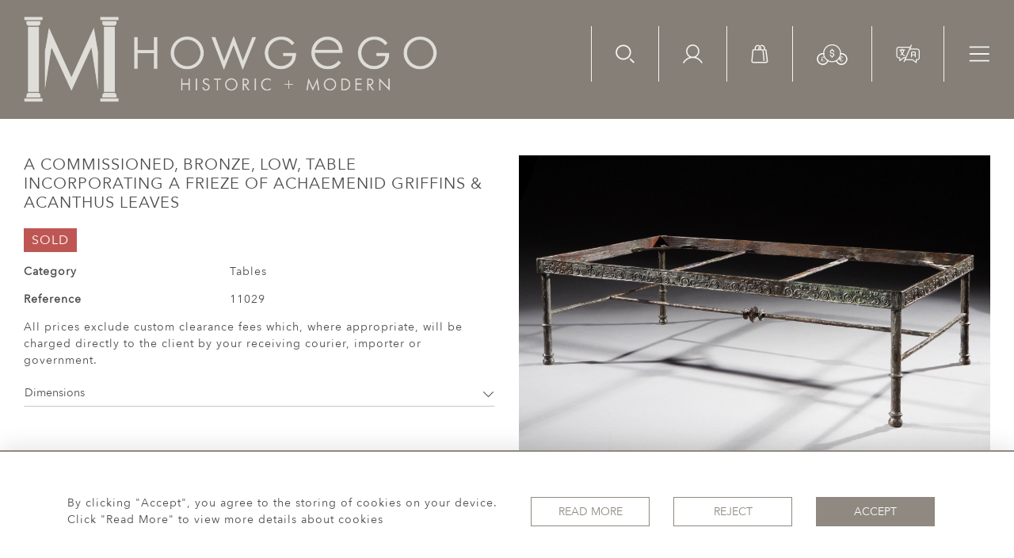

--- FILE ---
content_type: text/html; charset=UTF-8
request_url: https://howgegohistoricandmodern.com/tables/a-commissioned-bronze-low-table-incorporating-a-frieze-of-achaemenid-griffins-acanthus-leaves
body_size: 39689
content:
<!DOCTYPE html>
<html lang="en" style="
    --items-bg:#F5F5F5;
    --colour_text_title :#4C4C4B;
    --body-bg:#FFFFFF;
    --header-bg:#857f77;
    --menu-bg:#857f77;
    --footer-bg:#56524d;
    --colour_text_header:#F4F5F0;
    --colour_text_body :#4C4C4B;
    --colour_text_body_hover:#000000;
    --colour_text_footer :#F4F5F0;
    --colour_background_subscription:#FFFFFF;
    --colour_text_footer_hover :#E8E9E1;
    --colour_button_normal:#8F8981;
    --colour_button_normal_text:#ffffff;
    --colour_button_hover:#56524D;
    --colour_button_hover_text:#F4F5F0;
    --colour_button_pressed:#393734;
    --colour_button_pressed_text:#F4F5F0;
    --colour_text_menu:#F4F5F0;
    --colour_text_menu_hover:#ced0c5;
    --colour_category_images_overlay_background:#2D6496;
    --colour_category_images_overlay_text:#FFFFFF;
    --menu-bg-image:url();
    --font-name:Avenir-Next">

<head>
    <meta charset="utf-8">
    <meta name="viewport" content="width=device-width, initial-scale=1">
                        <meta name="keywords" content="Tables">
            <meta property="og:url"
          content="https://howgegohistoricandmodern.com/tables/a-commissioned-bronze-low-table-incorporating-a-frieze-of-achaemenid-griffins-acanthus-leaves">
    <meta property="og:type"
          content="Product">
    <meta property="og:title"
          content="A commissioned, bronze, low, table incorporating a frieze of Achaemenid griffins &amp; acanthus leaves">
    <meta property="og:description"
          content="">
    <meta property="og:image"
          content="https://seek-unique-co.s3.amazonaws.com/howgego-9682fVgdre9102-331/stock/63fbc422e4adf_list_569_11029.jpg">
    <meta property="og:image:width" content="650"/>
    <meta property="og:image:height" content="350"/>
    <meta property="fb:app_id" content="2748979415353430"/>

    <!-- CSRF Token -->
    <meta name="csrf-token" content="aHoUvXECBapXXkVnUE4eORrkERIonOECwLjHJUlH">

    <title class="notranslate">HOWGEGO HISTORIC &amp; MODERN</title>
    <link rel="icon" href="https://seek-unique-co.s3.amazonaws.com/howgego-9682fVgdre9102-331/logo/63fbaec2036bb_63fbaec2036be_favicon.png" type="image/ico"/>

    
    <!--    froala style-->
    <link href="https://cdn.jsdelivr.net/npm/froala-editor@3.1.0/css/froala_editor.pkgd.min.css" rel="stylesheet"
          type="text/css"/>

    <!-- Fonts -->
    <link rel="stylesheet" href="https://cdnjs.cloudflare.com/ajax/libs/font-awesome/4.7.0/css/font-awesome.min.css"/>

    <link rel="preconnect" href="https://fonts.googleapis.com">
    <link rel="preconnect" href="https://fonts.gstatic.com" crossorigin>
    <link href="" rel="stylesheet">
    <!-- Styles -->
    <link rel="stylesheet" href="https://cdn.jsdelivr.net/npm/bootstrap@4.6.0/dist/css/bootstrap.min.css"
          integrity="sha384-B0vP5xmATw1+K9KRQjQERJvTumQW0nPEzvF6L/Z6nronJ3oUOFUFpCjEUQouq2+l" crossorigin="anonymous">
    <link rel="stylesheet" href="https://cdnjs.cloudflare.com/ajax/libs/font-awesome/4.7.0/css/font-awesome.min.css">
    <link rel="stylesheet" href="https://cdnjs.cloudflare.com/ajax/libs/fullPage.js/3.1.1/fullpage.min.css"/>
    <link rel="preconnect" href="https://fonts.googleapis.com">
    <link rel="preconnect" href="https://fonts.gstatic.com" crossorigin>
    <link href="https://fonts.googleapis.com/css2?family=Montserrat:wght@400;500;600;700&display=swap" rel="stylesheet">
    <link rel="stylesheet" href="https://cdn.jsdelivr.net/npm/simple-scrollbar@latest/simple-scrollbar.css">
    <link href="/assets/customer_websites/howgego/css/app.css" rel="stylesheet">
    
        <link rel='stylesheet prefetch' href='https://cdnjs.cloudflare.com/ajax/libs/slick-carousel/1.6.0/slick.min.css'>
    <link rel="stylesheet" href="https://cdnjs.cloudflare.com/ajax/libs/fancybox/3.0.47/jquery.fancybox.min.css">
    <link href="/assets/customer_websites/howgego/css/pages/artist.css" rel="stylesheet">

<!-- Widget Styles -->
        <link rel="stylesheet" href="/assets/widgets/breadcrumb/1.css"/>
    <link href="/assets/widgets/productSingle/5.css" rel="stylesheet">
    <link rel="stylesheet" href="/assets/widgets/relatedItems/3.css">
    <link rel="stylesheet" href="/assets/widgets/enquireModal/3.css"/>
    <link rel="stylesheet" href="/assets/widgets/addToWishList/2.css"/>
    <link rel="stylesheet" href="/assets/widgets/mailToFriendModal/2.css"/>
    <link href="/assets/widgets/searchResult/1.css" rel="stylesheet">
    <link href="/assets/widgets/subscribePopup/3.css" rel="stylesheet">
    <link href="/assets/widgets/footerSubscribe/2.css" rel="stylesheet">
    <link href="/assets/widgets/cookies/1.css" rel="stylesheet">
    <link href="/assets/widgets/subscribeSelect/1.css" rel="stylesheet">


        <!-- Google Analytics -->
                            <script async src="https://www.googletagmanager.com/gtag/js?id=UA-911074-17"></script>
            <script>
                window.dataLayer = window.dataLayer || [];

                function gtag() {
                    dataLayer.push(arguments);
                }

                gtag('js', new Date());

                gtag('config', 'UA-911074-17');
            </script>
            
    </head>
<body class="">

    <main class="main-container">
        <header class="header-menu position-fixed w-100">
    <nav class="navbar navbar-expand-xxl p-0 flex-nowrap">
        <div class="flex-grow-1 d-flex align-items-center ">
            <a class="navbar-brand text-uppercase d-block p-0" href="/">
                <picture class="brand-container d-block">
                    <source media="(max-width:767px)"
                            srcset="https://seek-unique-co.s3.amazonaws.com/howgego-9682fVgdre9102-331/logo/6411b239267d9_6411b239267da_Logo_mobile_v2.png">
                    <img src="https://seek-unique-co.s3.amazonaws.com/howgego-9682fVgdre9102-331/logo/6411ac62271c6_6411ac62271c8_Logo_main_v3.png"
                         class="h-100" alt="Howgego Historic &amp; Modern">
                </picture>
            </a>
        </div>
        <div class="ml-auto d-flex align-items-start">
                            <div class="search-wrapper d-none d-xl-block position-relative overflow-hidden">
                    <div class="search-wrapper-container position-relative">
                        <form action="/search">
                            <div class="input-group search-box container-search align-items-center"
                                 id="searchBox">
                                <input type="hidden" name="spec" value="1">
                                <input type="search" value="" id="search_box"
                                       name="name"
                                       class="form-control search-box__input border-0 rounded-0 bg-transparent shadow-none search-field"
                                       placeholder="TYPE HERE"
                                       aria-label="Recipient's username"
                                       aria-describedby="basic-addon2">
                                <div class="input-group-append align-items-center">
                                                                            <a href="/advanced-search"
                                           class="text-decoration-none search-item mt-0">
                                            Advanced Search
                                        </a>
                                        <button
                                            class="btn shadow-none border-0 bg-transparent container-search-btn p-0">
                                            <svg height="18" viewBox="0 0 34 35" fill="none"
                                                 xmlns="http://www.w3.org/2000/svg">
                                                <path class="check-icon-fill"
                                                      d="M14.2484 28.3489C6.63574 28.3489 0.442383 22.1556 0.442383 14.5429C0.442383 6.93017 6.63574 0.736816 14.2484 0.736816C21.8611 0.736816 28.0545 6.93017 28.0545 14.5429C28.0545 22.1556 21.8611 28.3489 14.2484 28.3489ZM14.2484 3.35408C8.0789 3.35408 3.05964 8.37333 3.05964 14.5429C3.05964 20.7124 8.0789 25.7317 14.2484 25.7317C20.418 25.7317 25.4372 20.7124 25.4372 14.5429C25.4372 8.37333 20.418 3.35408 14.2484 3.35408ZM33.5601 33.8801C34.0711 33.369 34.0711 32.5404 33.5601 32.0294L27.704 26.1733C27.1929 25.6622 26.3643 25.6622 25.8532 26.1733C25.3422 26.6843 25.3422 27.513 25.8532 28.024L31.7094 33.8801C31.9649 34.1356 32.2998 34.2633 32.6348 34.2633C32.9697 34.2633 33.3045 34.1356 33.5601 33.8801Z"/>
                                            </svg>
                                        </button>
                                                                    </div>
                            </div>
                            <div class="d-flex align-items-center justify-content-start flex-wrap more-search-result">
                                                                    <div class="d-flex mb-0">
                                        <label class="d-flex align-items-center mb-0 search-label">
                                            <input type="checkbox" value="1" name="available" id="inlineCheckbox2"
                                                   checked class="d-none checkbox-item">
                                            <span
                                                class="checkbox-view flex-shrink-0 mr-2 d-flex align-items-center justify-content-center">
                                    <svg class="checked-item" width="12" height="10" viewBox="0 0 12 10" fill="none"
                                         xmlns="http://www.w3.org/2000/svg">
                                        <path class="check-icon-fill"
                                              d="M10.5303 1.22677L4.3353 7.42182L1.50292 4.58945C1.16891 4.2555 0.627447 4.2555 0.29343 4.58945C-0.0405184 4.92347 -0.0405184 5.46493 0.29343 5.79894L3.73055 9.23606C3.89756 9.403 4.11643 9.48654 4.3353 9.48654C4.55417 9.48654 4.77304 9.403 4.94004 9.23606L11.7398 2.43633C12.0737 2.10232 12.0737 1.56086 11.7398 1.22684C11.4058 0.892823 10.8642 0.892823 10.5303 1.22677Z"/>
                                    </svg>
                                </span>
                                            <span>Available Items</span>
                                        </label>
                                        <label class="d-flex align-items-center ml-3 mb-0 search-label">
                                            <input type="checkbox" id="inlineCheckbox3" name="sold"
                                                   
                                                   value="1" class="d-none checkbox-item">
                                            <span
                                                class="checkbox-view flex-shrink-0 mr-2 d-flex align-items-center justify-content-center">
                                     <svg class="checked-item" width="12" height="10" viewBox="0 0 12 10" fill="none"
                                          xmlns="http://www.w3.org/2000/svg">
                                        <path class="check-icon-fill"
                                              d="M10.5303 1.22677L4.3353 7.42182L1.50292 4.58945C1.16891 4.2555 0.627447 4.2555 0.29343 4.58945C-0.0405184 4.92347 -0.0405184 5.46493 0.29343 5.79894L3.73055 9.23606C3.89756 9.403 4.11643 9.48654 4.3353 9.48654C4.55417 9.48654 4.77304 9.403 4.94004 9.23606L11.7398 2.43633C12.0737 2.10232 12.0737 1.56086 11.7398 1.22684C11.4058 0.892823 10.8642 0.892823 10.5303 1.22677Z"/>
                                     </svg>
                                      </span>
                                            <span>Sold Items</span>
                                        </label>
                                    </div>
                                                            </div>
                        </form>
                    </div>
                </div>
                        <ul class="list-unstyled d-flex navbar__items">
                                    <li class="d-xl-flex d-none align-items-center ml-0">
                        <button class="p-0 border-0 btn shadow-0 bg-transparent shadow-none searchBtn"
                                id="searchBtnStatick">
                            <svg height="24" viewBox="0 0 34 35" fill="none" xmlns="http://www.w3.org/2000/svg">
                                <path
                                    d="M14.017 28.3489C6.40429 28.3489 0.210938 22.1556 0.210938 14.5429C0.210938 6.93017 6.40429 0.736816 14.017 0.736816C21.6297 0.736816 27.823 6.93017 27.823 14.5429C27.823 22.1556 21.6297 28.3489 14.017 28.3489ZM14.017 3.35408C7.84745 3.35408 2.8282 8.37333 2.8282 14.5429C2.8282 20.7124 7.84745 25.7317 14.017 25.7317C20.1865 25.7317 25.2058 20.7124 25.2058 14.5429C25.2058 8.37333 20.1865 3.35408 14.017 3.35408ZM33.3286 33.8801C33.8397 33.369 33.8397 32.5404 33.3286 32.0294L27.4725 26.1733C26.9614 25.6622 26.1328 25.6622 25.6218 26.1733C25.1108 26.6843 25.1108 27.513 25.6218 28.024L31.4779 33.8801C31.7334 34.1356 32.0684 34.2633 32.4033 34.2633C32.7383 34.2633 33.0731 34.1356 33.3286 33.8801Z"
                                    class="icon-fill"></path>
                            </svg>
                        </button>
                    </li>
                                <li class="d-xl-flex d-none align-items-center">
                    <a href="/account">
                        <svg height="24" viewBox="0 0 36 34" fill="none" xmlns="http://www.w3.org/2000/svg">
                            <path fill-rule="evenodd" clip-rule="evenodd"
                                  d="M8.18403 12.2383C8.18403 6.86164 12.5427 2.503 17.9193 2.503C23.296 2.503 27.6546 6.86164 27.6546 12.2383C27.6546 17.615 23.296 21.9736 17.9193 21.9736C12.5427 21.9736 8.18403 17.615 8.18403 12.2383ZM17.9193 0.203003C11.2724 0.203003 5.88403 5.59139 5.88403 12.2383C5.88403 16.8004 8.42242 20.7697 12.1639 22.8108C10.6538 23.2595 9.19513 23.8852 7.81919 24.6793C4.7481 26.4518 2.19754 29.0012 0.423716 32.0715C0.105993 32.6215 0.294246 33.3248 0.844191 33.6426C1.39414 33.9603 2.09752 33.772 2.41524 33.2221C3.98715 30.5013 6.24739 28.242 8.96889 26.6713C11.6904 25.1006 14.7773 24.2737 17.9196 24.2738C21.0618 24.2738 24.1487 25.1007 26.8702 26.6715C29.5917 28.2423 31.8519 30.5016 33.4237 33.2224C33.7414 33.7724 34.4448 33.9606 34.9947 33.6429C35.5447 33.3252 35.733 32.6218 35.4153 32.0719C33.6415 29.0015 31.091 26.452 28.0199 24.6795C26.6439 23.8853 25.185 23.2595 23.6748 22.8108C27.4163 20.7697 29.9546 16.8004 29.9546 12.2383C29.9546 5.59139 24.5662 0.203003 17.9193 0.203003Z"
                                  class="icon-fill"/>
                        </svg>
                    </a>
                </li>
                <li class="d-xl-flex d-none align-items-center">
                                            <a style="cursor: pointer;" id="cartToggle"
                           class="text-decoration-none cursor-pointer position-relative">
                            <svg height="24" viewBox="0 0 31 34" fill="none" xmlns="http://www.w3.org/2000/svg">
                                <path
                                    d="M30.1752 29.7687C30.1752 29.672 30.1752 29.4785 29.7883 27.0602C29.4981 24.5452 28.8209 19.7086 27.6602 10.4223C27.5634 9.35824 26.6928 8.68112 25.6288 8.68112H25.0484V6.84321C25.0484 3.45759 22.3399 0.845825 19.1477 0.845825C18.6641 0.845825 18.1804 0.942557 17.6968 1.03929C17.2131 1.13602 16.9229 1.52295 16.9229 2.00661V2.20007C17.0196 2.68373 17.4066 2.97393 17.8902 2.97393H18.0837C18.3739 2.8772 18.7608 2.8772 19.051 2.8772C20.1151 2.8772 21.0824 3.26413 21.8562 4.03798C22.5334 4.71511 23.017 5.77916 23.017 6.84321V8.77785C22.9203 8.77785 22.8236 8.87458 22.7268 8.97132C22.5334 9.16478 22.4366 9.45498 22.4366 9.64844C22.4366 10.2288 22.9203 10.6158 23.404 10.6158H25.5321L27.9504 29.8654V29.9622C27.9504 30.5426 27.4667 31.0262 26.8863 31.0262H3.67062C3.09023 31.0262 2.60657 30.5426 2.60657 29.9622V29.8654L4.44448 10.7125H6.95951C7.44317 10.7125 7.15297 10.7125 7.44317 10.7125C7.73337 10.7125 7.73337 10.7125 8.02356 10.7125H16.9229C17.3098 10.7125 17.1164 10.7125 17.4066 10.7125C17.6968 10.7125 17.6 10.7125 17.8902 10.7125H20.4053L22.2432 28.9622C22.3399 29.4458 22.7268 29.8328 23.2105 29.8328H23.3072C23.7909 29.736 24.1778 29.3491 24.1778 28.8654V28.7687L22.3399 10.519C22.2432 9.45498 21.3726 8.68112 20.3085 8.68112H18.2772V6.84321C18.2772 3.55432 15.5687 0.845825 12.2798 0.845825C9.18435 0.845825 6.47585 3.55432 6.47585 6.84321V8.68112H4.44448C3.38042 8.68112 2.50984 9.45498 2.4131 10.519L0.575195 29.7687C0.575195 29.8654 0.575195 29.9622 0.575195 30.0589C0.575195 31.7033 1.92944 33.1543 3.67062 33.1543H27.0798C28.8209 33.1543 30.1752 31.8001 30.1752 30.0589C30.1752 29.9622 30.1752 29.8654 30.1752 29.7687ZM8.50722 6.84321C8.50722 5.77916 8.99088 4.81184 9.66801 4.03798C10.3451 3.36086 11.4092 2.8772 12.4732 2.8772C13.5373 2.8772 14.5046 3.36086 15.2785 4.03798C15.9556 4.81184 16.3425 5.77916 16.3425 6.84321V8.68112H15.085V7.32687C15.085 6.74648 15.085 5.97262 15.2785 5.58569C15.3752 5.48896 15.3752 5.2955 15.3752 5.19877C15.3752 4.81184 15.1817 4.42491 14.7948 4.32818C14.6981 4.23145 14.5046 4.23145 14.4079 4.23145C13.9242 4.23145 13.634 4.52164 13.4406 4.90857C13.0536 5.68243 13.0536 6.64975 13.0536 7.52033V8.77785H8.50722V6.84321Z"
                                    class="icon-fill"/>
                            </svg>
                            <span id="cart-items-count"
                                  class="cart-count  position-absolute cart-items-count position-absolute w-100 h-100 d-flex align-items-center justify-content-center">
                                                    </span>
                        </a>
                                    </li>
                                    <li class="d-xl-flex align-items-center d-none">
                        <div class="dropdown show notranslate">
                                                                                                                                                                                                                                                                                                                                                                                                                                                                                            <a class="dropdown-toggle text-uppercase text-decoration-none "
                                           href="#" data-currency="GBP"
                                           role="button" id="currencyDropdownItem" data-toggle="dropdown"
                                           aria-haspopup="true"
                                           aria-expanded="false">
                                            <svg width="39" height="27" viewBox="0 0 39 27" fill="none"
                                                 xmlns="http://www.w3.org/2000/svg">
                                                <path fill-rule="evenodd" clip-rule="evenodd"
                                                      d="M30.7506 12.2308C30.7506 18.4921 25.6747 23.5679 19.4134 23.5679C13.152 23.5679 8.07617 18.4921 8.07617 12.2308C8.07617 5.96939 13.152 0.893555 19.4134 0.893555C25.6747 0.893555 30.7506 5.96939 30.7506 12.2308ZM19.4134 22.2679C24.9568 22.2679 29.4506 17.7741 29.4506 12.2308C29.4506 6.68736 24.9568 2.19355 19.4134 2.19355C13.87 2.19355 9.37617 6.68736 9.37617 12.2308C9.37617 17.7741 13.87 22.2679 19.4134 22.2679Z"
                                                      class="icon-fill"/>
                                                <path
                                                    d="M19.2158 6.56975C18.9546 6.65588 18.7675 6.9273 18.7811 7.20177V7.75504C17.5415 8.01846 16.5684 9.02233 16.5684 10.2837C16.5684 11.6616 17.7349 12.6862 19.1367 12.8128C19.3385 12.8128 19.405 12.8387 19.5319 12.8517C20.3894 12.9053 20.9938 13.5205 20.9938 14.1953C20.9938 14.891 20.3536 15.5194 19.4528 15.5384C19.4397 15.5381 19.4265 15.5381 19.4133 15.5384C18.4902 15.5384 17.8328 14.9018 17.8328 14.1953C17.8375 13.8613 17.5347 13.5539 17.2006 13.5539C16.8666 13.5539 16.5637 13.8613 16.5684 14.1953C16.5684 15.454 17.5452 16.4579 18.7811 16.7239V17.2772C18.7764 17.6112 19.0793 17.9183 19.4133 17.9183C19.7474 17.9183 20.0503 17.6112 20.0455 17.2772V16.7239C21.2814 16.4579 22.2582 15.454 22.2582 14.1953C22.2582 12.804 21.0705 11.7403 19.6504 11.6269C19.5383 11.6107 19.4419 11.6008 19.3343 11.5878C18.4558 11.5521 17.8328 10.9687 17.8328 10.2839C17.8328 9.60902 18.4372 8.99447 19.2948 8.94052C19.308 8.94101 19.3211 8.94101 19.3343 8.94052C19.3996 8.95677 19.4665 8.95677 19.5319 8.94052C20.3894 8.99577 20.9938 9.60902 20.9938 10.2839C20.9891 10.6179 21.292 10.9253 21.626 10.9253C21.9601 10.9253 22.263 10.6179 22.2582 10.2839C22.2582 9.02252 21.2851 8.01866 20.0455 7.75524V7.20197C20.0661 6.79359 19.604 6.44153 19.2158 6.56975H19.2158Z"
                                                    class="icon-fill"/>
                                                <mask id="path-3-inside-1_1241_208" class="icon-fill">
                                                    <path fill-rule="evenodd" clip-rule="evenodd"
                                                          d="M29.3695 13.5777C29.4231 13.1579 29.4507 12.73 29.4507 12.2956C29.4507 12.2673 29.4505 12.239 29.4503 12.2107C29.9917 12.0844 30.5559 12.0176 31.1357 12.0176C35.2163 12.0176 38.5243 15.3256 38.5243 19.4062C38.5243 23.4868 35.2163 26.7947 31.1357 26.7947C27.6875 26.7947 24.791 24.4326 23.9761 21.2383C24.3848 21.0294 24.7772 20.7932 25.1511 20.5323C25.6793 23.3569 28.1579 25.4947 31.1357 25.4947C34.4984 25.4947 37.2243 22.7688 37.2243 19.4062C37.2243 16.0435 34.4984 13.3176 31.1357 13.3176C30.5215 13.3176 29.9285 13.4085 29.3695 13.5777Z"/>
                                                </mask>
                                                <path fill-rule="evenodd" clip-rule="evenodd"
                                                      d="M29.3695 13.5777C29.4231 13.1579 29.4507 12.73 29.4507 12.2956C29.4507 12.2673 29.4505 12.239 29.4503 12.2107C29.9917 12.0844 30.5559 12.0176 31.1357 12.0176C35.2163 12.0176 38.5243 15.3256 38.5243 19.4062C38.5243 23.4868 35.2163 26.7947 31.1357 26.7947C27.6875 26.7947 24.791 24.4326 23.9761 21.2383C24.3848 21.0294 24.7772 20.7932 25.1511 20.5323C25.6793 23.3569 28.1579 25.4947 31.1357 25.4947C34.4984 25.4947 37.2243 22.7688 37.2243 19.4062C37.2243 16.0435 34.4984 13.3176 31.1357 13.3176C30.5215 13.3176 29.9285 13.4085 29.3695 13.5777Z"
                                                      class="icon-fill"/>
                                                <path
                                                    d="M29.3695 13.5777L28.3776 13.4512L28.1825 14.9817L29.6592 14.5348L29.3695 13.5777ZM29.4503 12.2107L29.2231 11.2368L28.4437 11.4187L28.4503 12.219L29.4503 12.2107ZM23.9761 21.2383L23.5209 20.3479L22.8096 20.7115L23.0071 21.4855L23.9761 21.2383ZM25.1511 20.5323L26.1341 20.3485L25.8493 18.8256L24.5788 19.7123L25.1511 20.5323ZM28.4507 12.2956C28.4507 12.6876 28.4258 13.0733 28.3776 13.4512L30.3615 13.7042C30.4204 13.2425 30.4507 12.7724 30.4507 12.2956H28.4507ZM28.4503 12.219C28.4506 12.2445 28.4507 12.2701 28.4507 12.2956H30.4507C30.4507 12.2645 30.4505 12.2334 30.4503 12.2024L28.4503 12.219ZM31.1357 11.0176C30.4789 11.0176 29.8384 11.0933 29.2231 11.2368L29.6775 13.1845C30.1449 13.0755 30.6329 13.0176 31.1357 13.0176V11.0176ZM39.5243 19.4062C39.5243 14.7733 35.7686 11.0176 31.1357 11.0176V13.0176C34.6641 13.0176 37.5243 15.8778 37.5243 19.4062H39.5243ZM31.1357 27.7947C35.7686 27.7947 39.5243 24.039 39.5243 19.4062H37.5243C37.5243 22.9345 34.6641 25.7947 31.1357 25.7947V27.7947ZM23.0071 21.4855C23.9323 25.112 27.2195 27.7947 31.1357 27.7947V25.7947C28.1556 25.7947 25.6498 23.7533 24.945 20.9911L23.0071 21.4855ZM24.5788 19.7123C24.2421 19.9473 23.8887 20.1598 23.5209 20.3479L24.4313 22.1287C24.8808 21.8989 25.3124 21.6392 25.7234 21.3523L24.5788 19.7123ZM24.1681 20.7161C24.7832 24.0052 27.6677 26.4947 31.1357 26.4947V24.4947C28.648 24.4947 26.5754 22.7086 26.1341 20.3485L24.1681 20.7161ZM31.1357 26.4947C35.0507 26.4947 38.2243 23.3211 38.2243 19.4062H36.2243C36.2243 22.2165 33.9461 24.4947 31.1357 24.4947V26.4947ZM38.2243 19.4062C38.2243 15.4912 35.0507 12.3176 31.1357 12.3176V14.3176C33.9461 14.3176 36.2243 16.5958 36.2243 19.4062H38.2243ZM31.1357 12.3176C30.4223 12.3176 29.7318 12.4233 29.0799 12.6206L29.6592 14.5348C30.1253 14.3938 30.6207 14.3176 31.1357 14.3176V12.3176Z"
                                                    class="icon-fill" mask="url(#path-3-inside-1_1241_208)"/>
                                                <path fill-rule="evenodd" clip-rule="evenodd"
                                                      d="M31.7285 17.1208C31.3747 17.0504 31.008 17.0865 30.6747 17.2246C30.3414 17.3626 30.0565 17.5964 29.8561 17.8964C29.7564 18.0457 29.6798 18.208 29.628 18.3779H31.3727C31.5977 18.3779 31.7801 18.5603 31.7801 18.7853C31.7801 19.0103 31.5977 19.1927 31.3727 19.1927H29.5487V19.6184H30.8769C31.1018 19.6184 31.2842 19.8008 31.2842 20.0258C31.2842 20.2508 31.1018 20.4331 30.8769 20.4331H29.628C29.6798 20.6031 29.7564 20.7654 29.8561 20.9147C30.0565 21.2147 30.3414 21.4484 30.6747 21.5865C31.008 21.7245 31.3747 21.7607 31.7285 21.6903C32.0823 21.6199 32.4073 21.4462 32.6624 21.1911C32.8215 21.032 33.0794 21.032 33.2385 21.1911C33.3976 21.3502 33.3976 21.6081 33.2385 21.7672C32.8695 22.1363 32.3993 22.3876 31.8875 22.4894C31.3756 22.5912 30.845 22.5389 30.3629 22.3392C29.8807 22.1395 29.4686 21.8013 29.1787 21.3674C28.9885 21.0827 28.8564 20.7652 28.7881 20.4331H28.3976C28.1726 20.4331 27.9902 20.2508 27.9902 20.0258C27.9902 19.8008 28.1726 19.6184 28.3976 19.6184H28.734V19.1927H28.3976C28.1726 19.1927 27.9902 19.0103 27.9902 18.7853C27.9902 18.5603 28.1726 18.3779 28.3976 18.3779H28.7881C28.8564 18.0458 28.9885 17.7284 29.1787 17.4437C29.4686 17.0098 29.8807 16.6716 30.3629 16.4719C30.845 16.2721 31.3756 16.2199 31.8875 16.3217C32.3993 16.4235 32.8695 16.6748 33.2385 17.0439C33.3976 17.2029 33.3976 17.4609 33.2385 17.62C33.0794 17.7791 32.8215 17.7791 32.6624 17.62C32.4073 17.3649 32.0823 17.1912 31.7285 17.1208Z"
                                                      class="icon-fill"/>
                                                <mask id="path-6-inside-2_1241_208" class="icon-fill">
                                                    <path fill-rule="evenodd" clip-rule="evenodd"
                                                          d="M9.37675 12.2107C8.83539 12.0844 8.27115 12.0176 7.69132 12.0176C3.61072 12.0176 0.302734 15.3256 0.302734 19.4062C0.302734 23.4868 3.61072 26.7947 7.69132 26.7947C11.1395 26.7947 14.036 24.4327 14.851 21.2383C14.4423 21.0294 14.0498 20.7932 13.676 20.5323C13.1477 23.3569 10.6692 25.4947 7.69132 25.4947C4.32869 25.4947 1.60273 22.7688 1.60273 19.4062C1.60273 16.0435 4.32869 13.3176 7.69132 13.3176C8.30553 13.3176 8.8985 13.4085 9.4575 13.5777C9.40398 13.1579 9.37639 12.73 9.37639 12.2957C9.37639 12.2673 9.37651 12.239 9.37675 12.2107Z"/>
                                                </mask>
                                                <path fill-rule="evenodd" clip-rule="evenodd"
                                                      d="M9.37675 12.2107C8.83539 12.0844 8.27115 12.0176 7.69132 12.0176C3.61072 12.0176 0.302734 15.3256 0.302734 19.4062C0.302734 23.4868 3.61072 26.7947 7.69132 26.7947C11.1395 26.7947 14.036 24.4327 14.851 21.2383C14.4423 21.0294 14.0498 20.7932 13.676 20.5323C13.1477 23.3569 10.6692 25.4947 7.69132 25.4947C4.32869 25.4947 1.60273 22.7688 1.60273 19.4062C1.60273 16.0435 4.32869 13.3176 7.69132 13.3176C8.30553 13.3176 8.8985 13.4085 9.4575 13.5777C9.40398 13.1579 9.37639 12.73 9.37639 12.2957C9.37639 12.2673 9.37651 12.239 9.37675 12.2107Z"
                                                      class="icon-fill"/>
                                                <path
                                                    d="M9.37675 12.2107L10.3767 12.219L10.3833 11.4187L9.60396 11.2368L9.37675 12.2107ZM14.851 21.2383L15.8199 21.4855L16.0174 20.7115L15.3062 20.3479L14.851 21.2383ZM13.676 20.5323L14.2483 19.7123L12.9778 18.8256L12.693 20.3485L13.676 20.5323ZM9.4575 13.5777L9.16785 14.5348L10.6446 14.9817L10.4495 13.4512L9.4575 13.5777ZM9.60396 11.2368C8.98865 11.0933 8.34819 11.0176 7.69132 11.0176V13.0176C8.19412 13.0176 8.68212 13.0755 9.14953 13.1845L9.60396 11.2368ZM7.69132 11.0176C3.05843 11.0176 -0.697266 14.7733 -0.697266 19.4062H1.30273C1.30273 15.8778 4.163 13.0176 7.69132 13.0176V11.0176ZM-0.697266 19.4062C-0.697266 24.039 3.05843 27.7947 7.69132 27.7947V25.7947C4.163 25.7947 1.30273 22.9345 1.30273 19.4062H-0.697266ZM7.69132 27.7947C11.6076 27.7947 14.8947 25.112 15.8199 21.4855L13.882 20.9911C13.1773 23.7533 10.6715 25.7947 7.69132 25.7947V27.7947ZM15.3062 20.3479C14.9383 20.1599 14.585 19.9473 14.2483 19.7123L13.1037 21.3524C13.5147 21.6392 13.9462 21.8989 14.3958 22.1287L15.3062 20.3479ZM7.69132 26.4947C11.1594 26.4947 14.0438 24.0053 14.6589 20.7161L12.693 20.3485C12.2516 22.7086 10.179 24.4947 7.69132 24.4947V26.4947ZM0.602734 19.4062C0.602734 23.3211 3.7764 26.4947 7.69132 26.4947V24.4947C4.88097 24.4947 2.60273 22.2165 2.60273 19.4062H0.602734ZM7.69132 12.3176C3.7764 12.3176 0.602734 15.4912 0.602734 19.4062H2.60273C2.60273 16.5958 4.88097 14.3176 7.69132 14.3176V12.3176ZM9.74715 12.6206C9.09526 12.4233 8.40473 12.3176 7.69132 12.3176V14.3176C8.20633 14.3176 8.70175 14.3938 9.16785 14.5348L9.74715 12.6206ZM10.4495 13.4512C10.4013 13.0733 10.3764 12.6876 10.3764 12.2957H8.37639C8.37639 12.7724 8.40668 13.2425 8.46553 13.7042L10.4495 13.4512ZM10.3764 12.2957C10.3764 12.2701 10.3765 12.2445 10.3767 12.219L8.37678 12.2024C8.37652 12.2335 8.37639 12.2645 8.37639 12.2957H10.3764Z"
                                                    class="icon-fill" mask="url(#path-6-inside-2_1241_208)"/>
                                                <path
                                                    d="M7.72703 16.479C6.82241 16.479 6.08191 17.2198 6.0819 18.1241C6.08189 18.1254 6.08189 18.1267 6.0819 18.128C6.0819 18.1284 6.0819 18.1288 6.0819 18.1292C6.0816 18.1373 6.0816 18.1453 6.0819 18.1534V19.5736V19.7261H5.74271C5.73213 19.7256 5.72153 19.7256 5.71095 19.7261C5.62472 19.7303 5.54371 19.7686 5.48573 19.8326C5.42775 19.8966 5.39754 19.9809 5.40176 20.0672C5.40597 20.1534 5.44425 20.2344 5.50818 20.2924C5.57212 20.3504 5.65648 20.3807 5.74271 20.3765H6.0819V20.3841C6.0819 20.9344 5.85227 21.2724 5.48355 21.8235C5.44673 21.8787 5.42767 21.9439 5.42892 22.0102C5.42892 22.0106 5.42892 22.0111 5.42892 22.0115C5.42892 22.0128 5.42892 22.014 5.42892 22.0153C5.42935 22.0345 5.43148 22.0536 5.43528 22.0725C5.43569 22.0737 5.43612 22.075 5.43655 22.0763C5.43871 22.0853 5.44125 22.0942 5.44417 22.103C5.44458 22.1047 5.445 22.1063 5.44544 22.108C5.44847 22.1166 5.45186 22.1251 5.4556 22.1334C5.48063 22.1931 5.52289 22.244 5.57697 22.2795C5.63106 22.315 5.69451 22.3336 5.75922 22.3329H9.65165C9.69475 22.3335 9.73753 22.3255 9.77752 22.3095C9.81751 22.2934 9.85391 22.2695 9.8846 22.2393C9.91529 22.209 9.93966 22.173 9.9563 22.1332C9.97293 22.0934 9.9815 22.0508 9.9815 22.0077C9.9815 21.9646 9.97293 21.9219 9.9563 21.8821C9.93966 21.8424 9.91529 21.8063 9.8846 21.7761C9.85391 21.7458 9.81751 21.722 9.77752 21.7059C9.73753 21.6898 9.69475 21.6819 9.65165 21.6825H6.34105C6.56456 21.2996 6.73233 20.8989 6.73233 20.3841V20.3765H7.72322C7.76632 20.3771 7.8091 20.3692 7.84909 20.3531C7.88909 20.337 7.92548 20.3132 7.95617 20.2829C7.98687 20.2526 8.01124 20.2166 8.02787 20.1768C8.0445 20.1371 8.05307 20.0944 8.05307 20.0513C8.05307 20.0082 8.0445 19.9655 8.02787 19.9258C8.01124 19.886 7.98687 19.85 7.95617 19.8197C7.92548 19.7894 7.88909 19.7656 7.84909 19.7495C7.8091 19.7334 7.76632 19.7255 7.72322 19.7261H6.73233V19.5736V18.1534C6.73236 18.1508 6.73236 18.1483 6.73233 18.1457C6.73257 18.1385 6.73257 18.1313 6.73233 18.1241C6.73234 17.5715 7.17371 17.1294 7.72703 17.1294C8.28036 17.1294 8.72173 17.5715 8.72174 18.1241C8.72113 18.1672 8.72909 18.21 8.74516 18.25C8.76123 18.29 8.78509 18.3264 8.81535 18.3571C8.84561 18.3878 8.88166 18.4122 8.92142 18.4288C8.96118 18.4454 9.00385 18.454 9.04695 18.454C9.09005 18.454 9.13272 18.4454 9.17248 18.4288C9.21224 18.4122 9.2483 18.3878 9.27856 18.3571C9.30882 18.3264 9.33267 18.29 9.34874 18.25C9.36482 18.21 9.37278 18.1672 9.37217 18.1241C9.37215 17.2197 8.63167 16.479 7.72703 16.479Z"
                                                    class="icon-fill"/>
                                            </svg>

                                            <span class="d-none">GBP</span>
                                        </a>
                                                                                                                                                                                                                                                                                                                                        <div class="dropdown-menu rounded-0" aria-labelledby="currencyDropdownItem"
                                 id="currencyDropdown">
                                                                                                            <button type="button" data-currency="AUD"
                                                class="lang-item currency-selector-header btn d-block border-0 shadow-none notranslate w-100 rounded-0 text-left"
                                                translate="no">
                                            AUD
                                        </button>
                                                                                                                                                <button type="button" data-currency="CAD"
                                                class="lang-item currency-selector-header btn d-block border-0 shadow-none notranslate w-100 rounded-0 text-left"
                                                translate="no">
                                            CAD
                                        </button>
                                                                                                                                                <button type="button" data-currency="CHF"
                                                class="lang-item currency-selector-header btn d-block border-0 shadow-none notranslate w-100 rounded-0 text-left"
                                                translate="no">
                                            CHF
                                        </button>
                                                                                                                                                <button type="button" data-currency="CNY"
                                                class="lang-item currency-selector-header btn d-block border-0 shadow-none notranslate w-100 rounded-0 text-left"
                                                translate="no">
                                            CNY
                                        </button>
                                                                                                                                                <button type="button" data-currency="EUR"
                                                class="lang-item currency-selector-header btn d-block border-0 shadow-none notranslate w-100 rounded-0 text-left"
                                                translate="no">
                                            EUR
                                        </button>
                                                                                                                                                                                                                    <button type="button" data-currency="JPY"
                                                class="lang-item currency-selector-header btn d-block border-0 shadow-none notranslate w-100 rounded-0 text-left"
                                                translate="no">
                                            JPY
                                        </button>
                                                                                                                                                <button type="button" data-currency="NZD"
                                                class="lang-item currency-selector-header btn d-block border-0 shadow-none notranslate w-100 rounded-0 text-left"
                                                translate="no">
                                            NZD
                                        </button>
                                                                                                                                                <button type="button" data-currency="USD"
                                                class="lang-item currency-selector-header btn d-block border-0 shadow-none notranslate w-100 rounded-0 text-left"
                                                translate="no">
                                            USD
                                        </button>
                                                                                                </div>
                        </div>
                    </li>
                                                                            <li class="d-xl-flex align-items-center d-none">
                                                            <div id="google_translate_element_id" class="d-none"></div>
                                                        <div class="dropdown show notranslate">
                                <a class="dropdown-toggle text-uppercase text-decoration-none navbar__items__dropdown"
                                   href="#"
                                   role="button" id="dropdownMenuLink" data-toggle="dropdown" aria-haspopup="true"
                                   aria-expanded="false">
                                    <svg height="24" viewBox="0 0 48 39" fill="none" xmlns="http://www.w3.org/2000/svg">
                                        <path
                                            d="M16.5117 36.2617H16.1182C15.5279 36.0649 15.3311 35.4746 15.5279 34.8843L30.0883 1.43482C30.285 0.844538 30.8753 0.647776 31.4656 0.844538C32.0559 1.23806 32.2527 1.82835 32.0559 2.22187L17.4955 35.6714C17.2987 36.0649 16.9052 36.2617 16.5117 36.2617Z"
                                            class="icon-fill"/>
                                        <path
                                            d="M41.1071 38.2293C40.9103 38.2293 40.7136 38.2293 40.5168 38.0325L32.8431 32.3264H19.4633C19.0698 32.3264 18.4795 32.3264 18.0859 32.1296C17.4957 31.9329 17.2989 31.5393 17.4957 30.9491C17.6924 30.3588 18.0859 30.162 18.6762 30.3588C18.873 30.3588 19.2665 30.5555 19.4633 30.5555H33.2366C33.4334 30.5555 33.6301 30.5555 33.8269 30.7523L40.1233 35.2778V31.3426C40.1233 30.7523 40.5168 30.3588 41.1071 30.3588H43.0747C44.6488 30.3588 46.0261 28.9814 46.0261 27.4073V13.634C46.0261 12.0599 44.6488 10.6826 43.0747 10.6826H27.7273C27.137 10.6826 26.7435 10.2891 26.7435 9.69878C26.7435 9.10849 27.137 8.71497 27.7273 8.71497H43.0747C45.8294 8.71497 47.9938 10.8793 47.9938 13.634V27.4073C47.9938 30.162 45.8294 32.3264 43.0747 32.3264H42.0909V37.2454C42.0909 37.639 41.8941 38.0325 41.5006 38.0325C41.3039 38.2293 41.3039 38.2293 41.1071 38.2293Z"
                                            class="icon-fill"/>
                                        <path
                                            d="M39.1385 26.4235C38.5482 26.4235 38.1547 26.03 38.1547 25.4397V17.5692C38.1547 16.9789 37.7611 16.5854 37.1708 16.5854H33.2356C32.6453 16.5854 32.2518 16.9789 32.2518 17.5692V25.4397C32.2518 26.03 31.8583 26.4235 31.268 26.4235C30.6777 26.4235 30.2842 26.03 30.2842 25.4397V17.5692C30.2842 15.9951 31.6615 14.6178 33.2356 14.6178H37.1708C38.7449 14.6178 40.1223 15.9951 40.1223 17.5692V25.4397C40.1223 26.03 39.7288 26.4235 39.1385 26.4235Z"
                                            class="icon-fill"/>
                                        <path
                                            d="M38.1548 22.4882H32.2519C31.6616 22.4882 31.2681 22.0947 31.2681 21.5044C31.2681 20.9141 31.6616 20.5206 32.2519 20.5206H38.1548C38.7451 20.5206 39.1386 20.9141 39.1386 21.5044C39.1386 22.0947 38.7451 22.4882 38.1548 22.4882ZM7.65669 34.294C7.45993 34.294 7.26316 34.294 7.26316 34.0972C6.86964 34.0972 6.67288 33.7037 6.67288 33.3101V28.3911H5.68907C2.9344 28.3911 0.77002 26.2267 0.77002 23.472V9.69871C0.77002 6.94404 2.9344 4.77966 5.68907 4.77966H29.3005C29.8908 4.77966 30.2843 5.36995 30.2843 5.76347C30.2843 6.157 29.8908 6.74728 29.3005 6.74728H5.68907C4.11497 6.74728 2.73764 8.12462 2.73764 9.69871V23.472C2.73764 25.0461 4.11497 26.4235 5.68907 26.4235H7.65669C8.24697 26.4235 8.6405 26.817 8.6405 27.4073V31.3425L14.9369 26.6202C15.1336 26.4235 15.3304 26.4235 15.5272 26.4235H19.4624C20.0527 26.4235 20.4462 26.817 20.4462 27.4073C20.4462 27.9976 20.0527 28.3911 19.4624 28.3911H15.9207L8.24697 34.0972C8.05021 34.294 7.85345 34.294 7.65669 34.294Z"
                                            class="icon-fill"/>
                                        <path
                                            d="M17.4943 12.6501H7.65617C7.06589 12.6501 6.67236 12.2566 6.67236 11.6663C6.67236 11.076 7.06589 10.6825 7.65617 10.6825H17.4943C18.0846 10.6825 18.4781 11.076 18.4781 11.6663C18.4781 12.2566 18.0846 12.6501 17.4943 12.6501Z"
                                            class="icon-fill"/>
                                        <path
                                            d="M17.2972 24.4558C17.1004 24.4558 16.9037 24.4558 16.9037 24.2591C12.1814 21.8979 9.03319 16.9789 8.83643 11.8631C8.83643 11.2728 9.22995 10.8793 9.82024 10.8793C10.4105 10.8793 10.804 11.2728 10.804 11.8631C11.0008 16.3886 13.7555 20.5206 17.8875 22.685C18.281 22.8818 18.4778 23.472 18.281 24.0623C17.8875 24.2591 17.4939 24.4558 17.2972 24.4558Z"
                                            class="icon-fill"/>
                                        <path
                                            d="M9.62348 22.8818C9.22995 22.8818 9.03319 22.6851 8.83643 22.4883C8.63967 22.0948 8.63967 21.5045 9.22995 21.111C12.3781 18.9466 14.3458 15.6016 14.5425 11.6664C14.5425 11.0761 14.936 10.6826 15.5263 10.6826C16.1166 10.6826 16.5101 11.2729 16.5101 11.6664C16.3134 16.1919 13.9522 20.3239 10.2138 22.6851C10.017 22.8818 9.82024 22.8818 9.62348 22.8818ZM12.5749 12.6502C11.9846 12.6502 11.5911 12.2567 11.5911 11.6664V9.69878C11.5911 9.10849 11.9846 8.71497 12.5749 8.71497C13.1652 8.71497 13.5587 9.10849 13.5587 9.69878V11.6664C13.5587 12.2567 13.1652 12.6502 12.5749 12.6502Z"
                                            class="icon-fill"/>
                                    </svg>
                                </a>

                                <div class="dropdown-menu rounded-0" aria-labelledby="dropdownMenuLink"
                                     id="languageDropdown">
                                                                    </div>
                            </div>
                        </li>
                                                    <li class="d-flex align-items-center">
                    <button type="button" class="btn navbar-toggler p-0 shadow-none">
                        <svg height="20" viewBox="0 0 37 28" fill="none" xmlns="http://www.w3.org/2000/svg">
                            <path d="M2.24609 1.86829H35.7383" class="icon-strok" stroke-width="2.5"
                                  stroke-linecap="round"/>
                            <path d="M2.24609 14H35.7383" class="icon-strok" stroke-width="2.5" stroke-linecap="round"/>
                            <path d="M2.24609 26.1316H35.7383" class="icon-strok" stroke-width="2.5"
                                  stroke-linecap="round"/>
                        </svg>
                    </button>
                </li>
            </ul>
        </div>
    </nav>
</header>

<div class="header-menu-modal  fixed-top m-0 overflow-auto ">
    <div class="d-flex flex-column">
        <button type="button" class="close close-sidebar p-0 mr-0 align-self-end">
            <svg height="22" viewBox="0 0 31 30" fill="none" xmlns="http://www.w3.org/2000/svg">
                <path
                    d="M16.9454 14.9999L29.8098 2.13545C30.2627 1.68252 30.2627 0.948197 29.8098 0.495332C29.3569 0.0424669 28.6225 0.0424089 28.1697 0.495332L15.3052 13.3598L2.44074 0.495332C1.98782 0.0424089 1.25349 0.0424089 0.80063 0.495332C0.347765 0.948255 0.347707 1.68258 0.80063 2.13545L13.6651 14.9999L0.80063 27.8644C0.347707 28.3173 0.347707 29.0516 0.80063 29.5045C1.02706 29.7309 1.32389 29.8441 1.62072 29.8441C1.91754 29.8441 2.21431 29.7309 2.4408 29.5045L15.3052 16.6401L28.1696 29.5045C28.3961 29.7309 28.6929 29.8441 28.9897 29.8441C29.2865 29.8441 29.5833 29.7309 29.8098 29.5045C30.2627 29.0516 30.2627 28.3172 29.8098 27.8644L16.9454 14.9999Z"
                    class="icon-fill"/>
            </svg>
        </button>
        <div id="accordion">
            <div class="menu-items-container overflow-hidden">
                <ul class="list-unstyled m-0">
                                                                        <li class="menu-item-list" style="--delay: 0s">
                            <a href="/"
                               class=" menu-item text-decoration-none text-uppercase mb-3 d-inline-block "
                               style="--color:#F4F5F0;--hover-color:#ced0c5;
                                           --active-color:#ced0c5">HOME</a>
                        </li>
                                                                                                                                                            
                                <li class="menu-item-list" style="--delay: 0.1s">
                                    <a href="/stock/collectors-suite" target=""
                                       class=" menu-item text-decoration-none text-uppercase mb-3 d-inline-block "
                                       style="--color:#F4F5F0;--hover-color:#ced0c5;
                                           --active-color:#ced0c5">
                                        COLLECTORS SUITE
                                    </a>
                                </li>
                                                                                                                                                
                                <li class="menu-item-list" style="--delay: 0.2s">
                                    <a href="/stock/designers-home-suite" target=""
                                       class=" menu-item text-decoration-none text-uppercase mb-3 d-inline-block "
                                       style="--color:#F4F5F0;--hover-color:#ced0c5;
                                           --active-color:#ced0c5">
                                        DESIGNERS / HOME SUITE
                                    </a>
                                </li>
                                                                                                                                                
                                <li class="menu-item-list" style="--delay: 0.3s">
                                    <a href="/stock/featured" target=""
                                       class=" menu-item text-decoration-none text-uppercase mb-3 d-inline-block "
                                       style="--color:#F4F5F0;--hover-color:#ced0c5;
                                           --active-color:#ced0c5">
                                        FEATURED ITEMS
                                    </a>
                                </li>
                                                                                                                                                
                                <li class="menu-item-list" style="--delay: 0.4s">
                                    <a href="/stock" target=""
                                       class=" menu-item text-decoration-none text-uppercase mb-3 d-inline-block "
                                       style="--color:#F4F5F0;--hover-color:#ced0c5;
                                           --active-color:#ced0c5">
                                        VIEW ALL ITEMS
                                    </a>
                                </li>
                                                                                                                                                
                                <li class="menu-item-list" style="--delay: 0.5s">
                                    <a href="/categories" target=""
                                       class=" menu-item text-decoration-none text-uppercase mb-3 d-inline-block "
                                       style="--color:#F4F5F0;--hover-color:#ced0c5;
                                           --active-color:#ced0c5">
                                        VIEW BY CATEGORY
                                    </a>
                                </li>
                                                                                                                                                
                                <li class="menu-item-list" style="--delay: 0.6s">
                                    <a href="/artists" target=""
                                       class=" menu-item text-decoration-none text-uppercase mb-3 d-inline-block "
                                       style="--color:#F4F5F0;--hover-color:#ced0c5;
                                           --active-color:#ced0c5">
                                        ARTISTS MAKERS DESIGNERS
                                    </a>
                                </li>
                                                                                                                                    <li class="menu-item-list" style="--delay: 0.6s">
                                <a href="/archive" target=""
                                   class=" menu-item text-decoration-none text-uppercase mb-3 d-inline-block "
                                   style="--color:#F4F5F0;--hover-color:#ced0c5;--active-color:#ced0c5">
                                    ARCHIVE
                                </a>
                            </li>
                                                                                                                                                                                    <li class="menu-item-list" style="--delay: 0.7s">
                                    <a href="/blog" target=""
                                       style="--color:#F4F5F0;--hover-color:#ced0c5;--active-color:#ced0c5"
                                       class=" menu-item text-decoration-none text-uppercase mb-3 d-inline-block">
                                        Newsletter
                                    </a>
                                </li>
                                                                                                                                                                                                                                                                                                                                                        <li class="menu-item-list" style="--delay: 0.8s">
                                    <button
                                        class="btn btn-link collapse-menu-btn text-decoration-none p-0 shadow-none text-uppercase
                                                     mb-3 d-flex align-items-center text-left"
                                        data-toggle="collapse" data-target="#collapseFooter1"
                                        style="--color:#F4F5F0;--hover-color:#ced0c5;--active-color:#ced0c5"
                                        aria-expanded="false"
                                        aria-controls="collapseOne">
                                        CUSTOMER SERVICES
                                    </button>
                                    <ul id="collapseFooter1" class="collapse list-unstyled m-0 pl-4"
                                        aria-labelledby="headingOne"
                                        data-parent="#accordion">
                                                                                                                                <li>
                                                <a href="/customer-services/privacy-statement" target=""
                                                   class="menu-item text-decoration-none text-uppercase mb-3 d-inline-block "
                                                   style="--color:#F4F5F0;--hover-color:#ced0c5;--active-color:#ced0c5">
                                                    Privacy Policy
                                                </a>
                                            </li>
                                                                                                                                <li>
                                                <a href="/customer-services/terms-conditions" target=""
                                                   class="menu-item text-decoration-none text-uppercase mb-3 d-inline-block "
                                                   style="--color:#F4F5F0;--hover-color:#ced0c5;--active-color:#ced0c5">
                                                    Terms and Conditions
                                                </a>
                                            </li>
                                                                            </ul>
                                </li>
                                                                                                                                                <li class="menu-item-list" style="--delay: 0.9s">
                                    <a href="/our-story" target=""
                                       style="--color:#F4F5F0;--hover-color:#ced0c5;--active-color:#ced0c5"
                                       class=" menu-item text-decoration-none text-uppercase mb-3 d-inline-block">
                                        Our Story
                                    </a>
                                </li>
                                                                                                                                                <li class="menu-item-list" style="--delay: 1s">
                                    <a href="/contact-us" target=""
                                       style="--color:#F4F5F0;--hover-color:#ced0c5;--active-color:#ced0c5"
                                       class=" menu-item text-decoration-none text-uppercase mb-3 d-inline-block">
                                        Contact
                                    </a>
                                </li>
                                                                                                                                                                                <li style="--delay: 1.1s"
                                class="menu-item-list ">
                                <a href="/account"
                                   style="--color:#F4F5F0;--hover-color:#ced0c5;--active-color:#ced0c5"
                                   class="menu-item text-decoration-none text-uppercase mb-3  d-inline-block">
                                    My Account
                                </a>
                            </li>
                                                                                                                                                                                                                                                <li class="menu-item-list "
                                        style="--delay: 1.2s">
                                        <a href="/account/g-wishlist"
                                           style="--color:#F4F5F0;--hover-color:#ced0c5;--active-color:#ced0c5"
                                           class="menu-item text-decoration-none text-uppercase mb-3  d-inline-block">
                                            Wishlist
                                        </a>
                                    </li>
                                                                                                                                                                                                                                                                                    <li class="menu-item-list "
                                        style="--delay: 1.3s">
                                        <a href="/product-compare"
                                           style="--color:#F4F5F0;--hover-color:#ced0c5;--active-color:#ced0c5"
                                           class="menu-item text-decoration-none text-uppercase mb-3  d-inline-block">
                                            Compare
                                        </a>
                                    </li>
                                                                                                                                                                                                                                                                                                                                                                                                                                                            <li class="menu-item-list "
                                            style="--delay: 1.4s">
                                            <a href="/sign-in"
                                               style="--color:#F4F5F0;--hover-color:#ced0c5;--active-color:#ced0c5"
                                               class="menu-item text-decoration-none text-uppercase mb-3  d-inline-block">
                                                SIGN IN
                                            </a>
                                        </li>
                                                                                                                                                                                                                                                                                                                            </ul>
            </div>
        </div>
        <div class="justify-content-between align-items-start border-0 menu-item-list">
            <div>
                <button type="button"
                        class=" btn  border-none scroll-arrow rounded-circle d-none align-items-center justify-content-center">
                    <svg width="17" height="10" viewBox="0 0 17 10" fill="none" xmlns="http://www.w3.org/2000/svg">
                        <path fill-rule="evenodd" clip-rule="evenodd"
                              d="M0.934645 0.341261C1.26938 0.00652616 1.81209 0.00652616 2.14683 0.341261L8.83803 7.03247L15.5292 0.341261C15.864 0.00652616 16.4067 0.00652616 16.7414 0.341261C17.0762 0.675996 17.0762 1.21871 16.7414 1.55344L9.44413 8.85074C9.10939 9.18548 8.56668 9.18548 8.23194 8.85074L0.934645 1.55344C0.59991 1.21871 0.59991 0.675996 0.934645 0.341261Z"
                              fill="#262626"/>
                    </svg>
                </button>
            </div>
                                            <ul class="list-unstyled d-flex mb-0 mt-4" style="--delay: 1.5s">
                                                                                                                                                                                                                                                                                                            </ul>
                    </div>
    </div>
</div>


<aside class="position-fixed mobile-aside d-flex d-xl-none align-items-center">
    <svg class="mobile-aside__toggle" width="50" viewBox="0 0 33 125" fill="none" xmlns="http://www.w3.org/2000/svg">
        <g filter="url(#filter0_d_358:60)">
            <path
                d="M33 3V12.5497C33 22.8118 23.651 31.1464 18.1559 39.8133C16.1962 42.904 15.0615 46.5695 15.0615 50.5C15.0615 54.4305 16.1962 58.096 18.1559 61.1867C23.651 69.8536 33 78.1882 33 88.4504V98V3Z"
                fill="var(--header-bg)"/>
        </g>
        <path d="M24.7168 54.0172L21.4065 50.5L24.7168 46.9827" class="icon-strok toggle-icon-left"
              stroke-miterlimit="10" stroke-linecap="round" stroke-linejoin="round"/>
        <path d="M21.4062 46.9827L24.7166 50.5L21.4062 54.0172" class="icon-strok toggle-icon-right"
              stroke-miterlimit="10" stroke-linecap="round" stroke-linejoin="round"/>
        <defs>
            <filter id="filter0_d_358:60" x="0.0615234" y="0" width="47.9385" height="125" filterUnits="userSpaceOnUse"
                    color-interpolation-filters="sRGB">
                <feFlood flood-opacity="0" result="BackgroundImageFix"/>
                <feColorMatrix in="SourceAlpha" type="matrix" values="0 0 0 0 0 0 0 0 0 0 0 0 0 0 0 0 0 0 127 0"
                               result="hardAlpha"/>
                <feOffset dy="12"/>
                <feGaussianBlur stdDeviation="7.5"/>
                <feComposite in2="hardAlpha" operator="out"/>
                <feColorMatrix type="matrix" values="0 0 0 0 0 0 0 0 0 0 0 0 0 0 0 0 0 0 0.25 0"/>
                <feBlend mode="normal" in2="BackgroundImageFix" result="effect1_dropShadow_358:60"/>
                <feBlend mode="normal" in="SourceGraphic" in2="effect1_dropShadow_358:60" result="shape"/>
            </filter>
        </defs>
    </svg>
    <div class="mobile-aside__container h-100 position-relative overflow-hidden">
        <div class="mobile-aside__list position-relative h-100 d-flex">
            <div
                class="mobile-aside__list__container d-flex align-items-center justify-content-center flex-column overflow-hidden">
                <div class="text-center w-100  overflow-auto mobile-aside__list__container__items d-none"
                     style="--delay: 0.5s"
                     id="languageMobile">
                                                                                </div>
                <ul class="list-unstyled text-center w-100 m-0 overflow-auto mobile-aside__list__container__items user-list d-none"
                    style="--delay: 0.5s">
                                            <li>
                            <a href="/sign-in"
                               class=" menu-item text-decoration-none text-uppercase mb-3 d-inline-block"
                               style="--color:#F4F5F0;--hover-color:#ced0c5;--active-color:#ced0c5">
                                SIGN IN
                            </a>
                        </li>
                        <li>
                            <a href="/sign-up"
                               class=" menu-item text-decoration-none text-uppercase mb-3 d-inline-block"
                               style="--color:#F4F5F0;--hover-color:#ced0c5;--active-color:#ced0c5">
                                SIGN UP
                            </a>
                        </li>
                                    </ul>
                <ul class="list-unstyled text-center w-100 m-0 overflow-auto mobile-aside__list__container__items currency-list d-none"
                    style="--delay: 0.5s">
                                                                                                                        <li>
                                <button type="button" data-currency="AUD"
                                        class="menu-item currency-selector text-decoration-none text-uppercase mb-3  d-inline-block btn border-0 bg-transparent"
                                        style="--color:#F4F5F0;--hover-color:#ced0c5;--active-color:#ced0c5">
                                    AUD
                                </button>
                            </li>
                                                                                <li>
                                <button type="button" data-currency="CAD"
                                        class="menu-item currency-selector text-decoration-none text-uppercase mb-3  d-inline-block btn border-0 bg-transparent"
                                        style="--color:#F4F5F0;--hover-color:#ced0c5;--active-color:#ced0c5">
                                    CAD
                                </button>
                            </li>
                                                                                <li>
                                <button type="button" data-currency="CHF"
                                        class="menu-item currency-selector text-decoration-none text-uppercase mb-3  d-inline-block btn border-0 bg-transparent"
                                        style="--color:#F4F5F0;--hover-color:#ced0c5;--active-color:#ced0c5">
                                    CHF
                                </button>
                            </li>
                                                                                <li>
                                <button type="button" data-currency="CNY"
                                        class="menu-item currency-selector text-decoration-none text-uppercase mb-3  d-inline-block btn border-0 bg-transparent"
                                        style="--color:#F4F5F0;--hover-color:#ced0c5;--active-color:#ced0c5">
                                    CNY
                                </button>
                            </li>
                                                                                <li>
                                <button type="button" data-currency="EUR"
                                        class="menu-item currency-selector text-decoration-none text-uppercase mb-3  d-inline-block btn border-0 bg-transparent"
                                        style="--color:#F4F5F0;--hover-color:#ced0c5;--active-color:#ced0c5">
                                    EUR
                                </button>
                            </li>
                                                                                                                                            <li>
                                <button type="button" data-currency="GBP"
                                        class="menu-item currency-selector text-decoration-none text-uppercase mb-3  d-inline-block btn border-0 bg-transparent"
                                        style="--color:#F4F5F0;--hover-color:#ced0c5;--active-color:#ced0c5">
                                    GBP
                                </button>
                            </li>
                                                                                <li>
                                <button type="button" data-currency="JPY"
                                        class="menu-item currency-selector text-decoration-none text-uppercase mb-3  d-inline-block btn border-0 bg-transparent"
                                        style="--color:#F4F5F0;--hover-color:#ced0c5;--active-color:#ced0c5">
                                    JPY
                                </button>
                            </li>
                                                                                <li>
                                <button type="button" data-currency="NZD"
                                        class="menu-item currency-selector text-decoration-none text-uppercase mb-3  d-inline-block btn border-0 bg-transparent"
                                        style="--color:#F4F5F0;--hover-color:#ced0c5;--active-color:#ced0c5">
                                    NZD
                                </button>
                            </li>
                                                                                <li>
                                <button type="button" data-currency="USD"
                                        class="menu-item currency-selector text-decoration-none text-uppercase mb-3  d-inline-block btn border-0 bg-transparent"
                                        style="--color:#F4F5F0;--hover-color:#ced0c5;--active-color:#ced0c5">
                                    USD
                                </button>
                            </li>
                                                            </ul>
            </div>
            <ul class="list-unstyled h-100 position-relative m-0 aside-list">
                                    <li class="d-flex align-items-center justify-content-center mobile-aside__list__icon">
                        <a id="cartToggleMobile" href="/shopping/cart"
                           class="text-decoration-none position-relative">
                            <svg height="20" viewBox="0 0 31 34" fill="none" xmlns="http://www.w3.org/2000/svg">
                                <path
                                    d="M30.1752 29.7687C30.1752 29.672 30.1752 29.4785 29.7883 27.0602C29.4981 24.5452 28.8209 19.7086 27.6602 10.4223C27.5634 9.35824 26.6928 8.68112 25.6288 8.68112H25.0484V6.84321C25.0484 3.45759 22.3399 0.845825 19.1477 0.845825C18.6641 0.845825 18.1804 0.942557 17.6968 1.03929C17.2131 1.13602 16.9229 1.52295 16.9229 2.00661V2.20007C17.0196 2.68373 17.4066 2.97393 17.8902 2.97393H18.0837C18.3739 2.8772 18.7608 2.8772 19.051 2.8772C20.1151 2.8772 21.0824 3.26413 21.8562 4.03798C22.5334 4.71511 23.017 5.77916 23.017 6.84321V8.77785C22.9203 8.77785 22.8236 8.87458 22.7268 8.97132C22.5334 9.16478 22.4366 9.45498 22.4366 9.64844C22.4366 10.2288 22.9203 10.6158 23.404 10.6158H25.5321L27.9504 29.8654V29.9622C27.9504 30.5426 27.4667 31.0262 26.8863 31.0262H3.67062C3.09023 31.0262 2.60657 30.5426 2.60657 29.9622V29.8654L4.44448 10.7125H6.95951C7.44317 10.7125 7.15297 10.7125 7.44317 10.7125C7.73337 10.7125 7.73337 10.7125 8.02356 10.7125H16.9229C17.3098 10.7125 17.1164 10.7125 17.4066 10.7125C17.6968 10.7125 17.6 10.7125 17.8902 10.7125H20.4053L22.2432 28.9622C22.3399 29.4458 22.7268 29.8328 23.2105 29.8328H23.3072C23.7909 29.736 24.1778 29.3491 24.1778 28.8654V28.7687L22.3399 10.519C22.2432 9.45498 21.3726 8.68112 20.3085 8.68112H18.2772V6.84321C18.2772 3.55432 15.5687 0.845825 12.2798 0.845825C9.18435 0.845825 6.47585 3.55432 6.47585 6.84321V8.68112H4.44448C3.38042 8.68112 2.50984 9.45498 2.4131 10.519L0.575195 29.7687C0.575195 29.8654 0.575195 29.9622 0.575195 30.0589C0.575195 31.7033 1.92944 33.1543 3.67062 33.1543H27.0798C28.8209 33.1543 30.1752 31.8001 30.1752 30.0589C30.1752 29.9622 30.1752 29.8654 30.1752 29.7687ZM8.50722 6.84321C8.50722 5.77916 8.99088 4.81184 9.66801 4.03798C10.3451 3.36086 11.4092 2.8772 12.4732 2.8772C13.5373 2.8772 14.5046 3.36086 15.2785 4.03798C15.9556 4.81184 16.3425 5.77916 16.3425 6.84321V8.68112H15.085V7.32687C15.085 6.74648 15.085 5.97262 15.2785 5.58569C15.3752 5.48896 15.3752 5.2955 15.3752 5.19877C15.3752 4.81184 15.1817 4.42491 14.7948 4.32818C14.6981 4.23145 14.5046 4.23145 14.4079 4.23145C13.9242 4.23145 13.634 4.52164 13.4406 4.90857C13.0536 5.68243 13.0536 6.64975 13.0536 7.52033V8.77785H8.50722V6.84321Z"
                                    class="icon-fill"></path>
                            </svg>
                            <span id="cart-items-count"
                                  class="cart-count  position-absolute cart-items-count position-absolute w-100 h-100 d-flex align-items-center justify-content-center">
                                                    </span>
                        </a>
                    </li>
                                                    <li class="d-flex align-items-center justify-content-center mobile-aside__list__icon position-relative">
                        <form action="/search" id="searchBox"
                              class="search-wrapper search-box d-xl-none position-relative overflow-hidden">
                            <div class="search-wrapper-container position-relative">
                                <div class="input-group container-search align-items-center">
                                    <input type="hidden" name="spec" value="1">
                                    <input type="text" value="" id="search_box"
                                           name="name"
                                           class="form-control border-0 rounded-0 bg-transparent shadow-none search-field"
                                           placeholder="TYPE HERE"
                                           aria-label="Recipient's username"
                                           aria-describedby="basic-addon2">
                                    <div class="input-group-append align-items-center">
                                                                                    <a href="/advanced-search"
                                               class="text-decoration-none search-item">
                                                Advanced Search
                                            </a>
                                                                                <button id="search_btn"
                                                class="btn shadow-none border-0 bg-transparent container-search-btn p-0">
                                            <svg height="18" viewBox="0 0 34 35" fill="none"
                                                 xmlns="http://www.w3.org/2000/svg">
                                                <path class="check-icon-fill"
                                                      d="M14.2484 28.3489C6.63574 28.3489 0.442383 22.1556 0.442383 14.5429C0.442383 6.93017 6.63574 0.736816 14.2484 0.736816C21.8611 0.736816 28.0545 6.93017 28.0545 14.5429C28.0545 22.1556 21.8611 28.3489 14.2484 28.3489ZM14.2484 3.35408C8.0789 3.35408 3.05964 8.37333 3.05964 14.5429C3.05964 20.7124 8.0789 25.7317 14.2484 25.7317C20.418 25.7317 25.4372 20.7124 25.4372 14.5429C25.4372 8.37333 20.418 3.35408 14.2484 3.35408ZM33.5601 33.8801C34.0711 33.369 34.0711 32.5404 33.5601 32.0294L27.704 26.1733C27.1929 25.6622 26.3643 25.6622 25.8532 26.1733C25.3422 26.6843 25.3422 27.513 25.8532 28.024L31.7094 33.8801C31.9649 34.1356 32.2998 34.2633 32.6348 34.2633C32.9697 34.2633 33.3045 34.1356 33.5601 33.8801Z"/>
                                            </svg>
                                        </button>
                                    </div>
                                </div>
                                <div
                                    class="d-flex align-items-center justify-content-xl-end flex-wrap more-search-result">
                                                                            <div class="d-flex mb-0 search-checkbox-container">
                                            <label class="d-flex align-items-center mb-0 search-label">
                                                <input type="checkbox" id="inlineCheckbox2" value="1" name="available"
                                                       class="d-none checkbox-item" checked>
                                                <span
                                                    class="checkbox-view flex-shrink-0 mr-2 d-flex align-items-center justify-content-center">
                                    <svg class="checked-item" width="12" height="10" viewBox="0 0 12 10" fill="none"
                                         xmlns="http://www.w3.org/2000/svg">
                                        <path class="check-icon-fill"
                                              d="M10.5303 1.22677L4.3353 7.42182L1.50292 4.58945C1.16891 4.2555 0.627447 4.2555 0.29343 4.58945C-0.0405184 4.92347 -0.0405184 5.46493 0.29343 5.79894L3.73055 9.23606C3.89756 9.403 4.11643 9.48654 4.3353 9.48654C4.55417 9.48654 4.77304 9.403 4.94004 9.23606L11.7398 2.43633C12.0737 2.10232 12.0737 1.56086 11.7398 1.22684C11.4058 0.892823 10.8642 0.892823 10.5303 1.22677Z"/>
                                    </svg>
                                </span>
                                                <span>Available Items</span>
                                            </label>
                                            <label class="d-flex align-items-center ml-3 mb-0 search-label">
                                                <input id="inlineCheckbox3" value="1" name="sold" type="checkbox"
                                                       class="d-none checkbox-item" >
                                                <span
                                                    class="checkbox-view flex-shrink-0 mr-2 d-flex align-items-center justify-content-center">
                                     <svg class="checked-item" width="12" height="10" viewBox="0 0 12 10" fill="none"
                                          xmlns="http://www.w3.org/2000/svg">
                                        <path class="check-icon-fill"
                                              d="M10.5303 1.22677L4.3353 7.42182L1.50292 4.58945C1.16891 4.2555 0.627447 4.2555 0.29343 4.58945C-0.0405184 4.92347 -0.0405184 5.46493 0.29343 5.79894L3.73055 9.23606C3.89756 9.403 4.11643 9.48654 4.3353 9.48654C4.55417 9.48654 4.77304 9.403 4.94004 9.23606L11.7398 2.43633C12.0737 2.10232 12.0737 1.56086 11.7398 1.22684C11.4058 0.892823 10.8642 0.892823 10.5303 1.22677Z"/>
                                     </svg>
                                </span>
                                                <span>Sold Items</span>
                                            </label>
                                        </div>
                                                                    </div>
                            </div>
                        </form>
                        <button
                            class="p-0 border-0 btn shadow-0 bg-transparent shadow-none searchBtn mobile-aside__list__icon__item">
                            <svg height="20" viewBox="0 0 17 17" fill="none" xmlns="http://www.w3.org/2000/svg">
                                <path
                                    d="M7.35532 13.4963C3.72228 13.4963 0.766602 10.5406 0.766602 6.90757C0.766602 3.27453 3.72228 0.318848 7.35532 0.318848C10.9884 0.318848 13.944 3.27453 13.944 6.90757C13.944 10.5406 10.9884 13.4963 7.35532 13.4963ZM7.35532 1.56789C4.41101 1.56789 2.01565 3.96325 2.01565 6.90757C2.01565 9.85188 4.41101 12.2472 7.35532 12.2472C10.2996 12.2472 12.695 9.85188 12.695 6.90757C12.695 3.96325 10.2996 1.56789 7.35532 1.56789ZM16.5715 16.136C16.8154 15.892 16.8154 15.4966 16.5715 15.2527L13.7768 12.458C13.5329 12.2141 13.1374 12.2141 12.8935 12.458C12.6497 12.7019 12.6497 13.0973 12.8935 13.3412L15.6883 16.136C15.8102 16.2579 15.9701 16.3188 16.1299 16.3188C16.2897 16.3188 16.4495 16.2579 16.5715 16.136Z"
                                    class="icon-fill"/>
                            </svg>
                        </button>
                    </li>
                                <li class="d-flex align-items-center justify-content-center mobile-aside__list__icon">
                    <button type="button"
                            class="p-0 border-0 btn shadow-0 bg-transparent shadow-none mobile-aside__list__icon__item userBtn">
                        <svg height="20" viewBox="0 0 17 16" fill="none" xmlns="http://www.w3.org/2000/svg">
                            <path fill-rule="evenodd" clip-rule="evenodd"
                                  d="M8.76141 1.53775C6.40528 1.53775 4.49527 3.44776 4.49527 5.80389C4.49527 8.16001 6.40528 10.07 8.76141 10.07C11.1175 10.07 13.0276 8.16001 13.0276 5.80389C13.0276 3.44776 11.1175 1.53775 8.76141 1.53775ZM3.27637 5.80389C3.27637 2.77458 5.7321 0.318848 8.76141 0.318848C11.7907 0.318848 14.2464 2.77458 14.2464 5.80389C14.2464 8.83319 11.7907 11.2889 8.76141 11.2889C5.7321 11.2889 3.27637 8.83319 3.27637 5.80389Z"
                                  class="icon-fill"/>
                            <path fill-rule="evenodd" clip-rule="evenodd"
                                  d="M8.76078 11.2889C7.36991 11.2889 6.00352 11.6549 4.79888 12.3502C3.59425 13.0454 2.59379 14.0454 1.898 15.2498C1.72962 15.5412 1.35686 15.641 1.06542 15.4726C0.77397 15.3042 0.674204 14.9315 0.842583 14.64C1.64537 13.2505 2.7997 12.0967 4.18959 11.2945C5.57949 10.4923 7.15602 10.07 8.76079 10.07C10.3656 10.07 11.9421 10.4924 13.332 11.2946C14.7218 12.0968 15.8761 13.2506 16.6789 14.6402C16.8473 14.9316 16.7475 15.3044 16.4561 15.4728C16.1646 15.6411 15.7918 15.5414 15.6235 15.2499C14.9277 14.0456 13.9273 13.0455 12.7227 12.3502C11.518 11.655 10.1517 11.2889 8.76078 11.2889Z"
                                  class="icon-fill"/>
                        </svg>
                    </button>
                </li>
                                    <li class="d-flex align-items-center justify-content-center mobile-aside__list__icon">
                        <button type="button" id="CurrencyMainButton"
                                data-currency="GBP"
                                class="p-0 border-0 btn shadow-0 bg-transparent shadow-none mobile-aside__list__icon__item currencyBtn">
                            <svg width="30" height="21" viewBox="0 0 30 21" fill="none"
                                 xmlns="http://www.w3.org/2000/svg">
                                <path fill-rule="evenodd" clip-rule="evenodd"
                                      d="M23.8575 9.64677C23.8575 14.4816 19.9381 18.401 15.1033 18.401C10.2685 18.401 6.34912 14.4816 6.34912 9.64677C6.34912 4.81196 10.2685 0.892578 15.1033 0.892578C19.9381 0.892578 23.8575 4.81196 23.8575 9.64677ZM15.1033 17.3972C19.3837 17.3972 22.8537 13.9272 22.8537 9.64677C22.8537 5.36636 19.3837 1.89639 15.1033 1.89639C10.8229 1.89639 7.35294 5.36636 7.35294 9.64677C7.35294 13.9272 10.8229 17.3972 15.1033 17.3972Z"
                                      class="icon-fill"/>
                                <path
                                    d="M14.9505 5.27556C14.7489 5.34207 14.6044 5.55165 14.6149 5.76359V6.1908C13.6577 6.39421 12.9063 7.16936 12.9063 8.14336C12.9063 9.20733 13.807 9.99847 14.8895 10.0962C15.0453 10.0962 15.0966 10.1162 15.1946 10.1262C15.8568 10.1677 16.3235 10.6427 16.3235 11.1637C16.3235 11.7009 15.8291 12.1862 15.1336 12.2009C15.1234 12.2006 15.1132 12.2006 15.103 12.2009C14.3903 12.2009 13.8826 11.7093 13.8826 11.1637C13.8863 10.9059 13.6524 10.6685 13.3945 10.6685C13.1365 10.6685 12.9026 10.9059 12.9063 11.1637C12.9063 12.1357 13.6606 12.9109 14.6149 13.1163V13.5435C14.6112 13.8014 14.8451 14.0386 15.103 14.0386C15.361 14.0386 15.5948 13.8014 15.5912 13.5435V13.1163C16.5455 12.9109 17.2998 12.1357 17.2998 11.1637C17.2998 10.0895 16.3826 9.26811 15.2861 9.18053C15.1995 9.16798 15.1251 9.16039 15.042 9.15035C14.3637 9.12274 13.8826 8.6723 13.8826 8.14351C13.8826 7.62238 14.3493 7.14785 15.0115 7.10619C15.0217 7.10657 15.0318 7.10657 15.042 7.10619C15.0924 7.11874 15.1441 7.11874 15.1946 7.10619C15.8568 7.14886 16.3234 7.62238 16.3234 8.14351C16.3198 8.40138 16.5537 8.63874 16.8116 8.63874C17.0695 8.63874 17.3034 8.40138 17.2998 8.14351C17.2998 7.16951 16.5484 6.39436 15.5912 6.19095V5.76374C15.6071 5.4484 15.2503 5.17656 14.9505 5.27556H14.9505Z"
                                    class="icon-fill"/>
                                <mask id="path-3-inside-1_1249_20" class="icon-fill">
                                    <path fill-rule="evenodd" clip-rule="evenodd"
                                          d="M22.7919 10.6829C22.8328 10.36 22.854 10.031 22.854 9.69702C22.854 9.67515 22.8539 9.65331 22.8537 9.63148C23.2717 9.53398 23.7073 9.48242 24.1549 9.48242C27.3058 9.48242 29.8601 12.0367 29.8601 15.1876C29.8601 18.3385 27.3058 20.8928 24.1549 20.8928C21.4923 20.8928 19.2558 19.0689 18.6265 16.6023C18.9408 16.4416 19.2427 16.2601 19.5303 16.0596C19.9392 18.2416 21.8542 19.8928 24.1549 19.8928C26.7535 19.8928 28.8601 17.7863 28.8601 15.1876C28.8601 12.589 26.7535 10.4824 24.1549 10.4824C23.6809 10.4824 23.2233 10.5525 22.7919 10.6829Z"/>
                                </mask>
                                <path fill-rule="evenodd" clip-rule="evenodd"
                                      d="M22.7919 10.6829C22.8328 10.36 22.854 10.031 22.854 9.69702C22.854 9.67515 22.8539 9.65331 22.8537 9.63148C23.2717 9.53398 23.7073 9.48242 24.1549 9.48242C27.3058 9.48242 29.8601 12.0367 29.8601 15.1876C29.8601 18.3385 27.3058 20.8928 24.1549 20.8928C21.4923 20.8928 19.2558 19.0689 18.6265 16.6023C18.9408 16.4416 19.2427 16.2601 19.5303 16.0596C19.9392 18.2416 21.8542 19.8928 24.1549 19.8928C26.7535 19.8928 28.8601 17.7863 28.8601 15.1876C28.8601 12.589 26.7535 10.4824 24.1549 10.4824C23.6809 10.4824 23.2233 10.5525 22.7919 10.6829Z"
                                      class="icon-fill"/>
                                <path
                                    d="M22.7919 10.6829L21.7998 10.5569L21.6057 12.086L23.0811 11.6401L22.7919 10.6829ZM22.8537 9.63148L22.6265 8.65763L21.8471 8.83945L21.8537 9.63976L22.8537 9.63148ZM18.6265 16.6023L18.1713 15.7119L17.46 16.0755L17.6575 16.8495L18.6265 16.6023ZM19.5303 16.0596L20.5132 15.8754L20.2282 14.3542L18.9585 15.2393L19.5303 16.0596ZM21.854 9.69702C21.854 9.98878 21.8355 10.2758 21.7998 10.5569L23.7839 10.8088C23.8302 10.4443 23.854 10.0732 23.854 9.69702H21.854ZM21.8537 9.63976C21.8539 9.65883 21.854 9.67791 21.854 9.69702H23.854C23.854 9.67239 23.8539 9.64778 23.8537 9.6232L21.8537 9.63976ZM24.1549 8.48242C23.6302 8.48242 23.1184 8.54288 22.6265 8.65763L23.0809 10.6053C23.4249 10.5251 23.7843 10.4824 24.1549 10.4824V8.48242ZM30.8601 15.1876C30.8601 11.4844 27.8581 8.48242 24.1549 8.48242V10.4824C26.7535 10.4824 28.8601 12.589 28.8601 15.1876H30.8601ZM24.1549 21.8928C27.8581 21.8928 30.8601 18.8908 30.8601 15.1876H28.8601C28.8601 17.7863 26.7535 19.8928 24.1549 19.8928V21.8928ZM17.6575 16.8495C18.397 19.7483 21.0243 21.8928 24.1549 21.8928V19.8928C21.9604 19.8928 20.1145 18.3896 19.5954 16.3551L17.6575 16.8495ZM18.9585 15.2393C18.7079 15.414 18.4449 15.572 18.1713 15.7119L19.0816 17.4927C19.4366 17.3113 19.7775 17.1063 20.1022 16.88L18.9585 15.2393ZM18.5475 16.2438C19.0433 18.8901 21.3642 20.8928 24.1549 20.8928V18.8928C22.3443 18.8928 20.8351 17.5931 20.5132 15.8754L18.5475 16.2438ZM24.1549 20.8928C27.3058 20.8928 29.8601 18.3385 29.8601 15.1876H27.8601C27.8601 17.234 26.2012 18.8928 24.1549 18.8928V20.8928ZM29.8601 15.1876C29.8601 12.0367 27.3058 9.48242 24.1549 9.48242V11.4824C26.2012 11.4824 27.8601 13.1413 27.8601 15.1876H29.8601ZM24.1549 9.48242C23.5819 9.48242 23.0268 9.56722 22.5026 9.72563L23.0811 11.6401C23.4198 11.5378 23.78 11.4824 24.1549 11.4824V9.48242Z"
                                    class="icon-fill" mask="url(#path-3-inside-1_1249_20)"/>
                                <path fill-rule="evenodd" clip-rule="evenodd"
                                      d="M24.6126 13.4228C24.3394 13.3684 24.0562 13.3963 23.7988 13.5029C23.5415 13.6095 23.3215 13.79 23.1668 14.0217C23.0897 14.1369 23.0306 14.2623 22.9906 14.3935H24.3379C24.5116 14.3935 24.6525 14.5343 24.6525 14.7081C24.6525 14.8818 24.5116 15.0226 24.3379 15.0226H22.9294V15.3512H23.955C24.1287 15.3512 24.2696 15.492 24.2696 15.6657C24.2696 15.8395 24.1287 15.9803 23.955 15.9803H22.9906C23.0305 16.1116 23.0897 16.237 23.1668 16.3523C23.3215 16.5839 23.5415 16.7644 23.7988 16.871C24.0562 16.9776 24.3394 17.0055 24.6126 16.9512C24.8858 16.8968 25.1367 16.7627 25.3337 16.5657C25.4565 16.4429 25.6557 16.4429 25.7785 16.5657C25.9014 16.6886 25.9014 16.8878 25.7785 17.0106C25.4936 17.2956 25.1305 17.4896 24.7353 17.5682C24.3401 17.6468 23.9304 17.6065 23.5581 17.4523C23.1858 17.2981 22.8676 17.0369 22.6437 16.7018C22.4968 16.482 22.3948 16.2368 22.3421 15.9803H22.0406C21.8669 15.9803 21.7261 15.8395 21.7261 15.6657C21.7261 15.492 21.8669 15.3512 22.0406 15.3512H22.3003V15.0226H22.0406C21.8669 15.0226 21.7261 14.8818 21.7261 14.7081C21.7261 14.5343 21.8669 14.3935 22.0406 14.3935H22.3421C22.3949 14.1371 22.4968 13.8919 22.6437 13.6721C22.8676 13.3371 23.1858 13.0759 23.5581 12.9217C23.9304 12.7675 24.3401 12.7271 24.7353 12.8058C25.1305 12.8844 25.4936 13.0784 25.7785 13.3634C25.9014 13.4862 25.9014 13.6854 25.7785 13.8082C25.6557 13.9311 25.4565 13.9311 25.3337 13.8082C25.1367 13.6113 24.8858 13.4771 24.6126 13.4228Z"
                                      class="icon-fill"/>
                                <mask id="path-6-inside-2_1249_20" class="icon-fill">
                                    <path fill-rule="evenodd" clip-rule="evenodd"
                                          d="M7.35338 9.63154C6.93534 9.534 6.49964 9.48242 6.05189 9.48242C2.90099 9.48242 0.34668 12.0367 0.34668 15.1876C0.34668 18.3385 2.90099 20.8928 6.05189 20.8928C8.71451 20.8928 10.9511 19.0689 11.5804 16.6022C11.266 16.4415 10.9641 16.26 10.6765 16.0595C10.2677 18.2415 8.35262 19.8928 6.05189 19.8928C3.45327 19.8928 1.34668 17.7863 1.34668 15.1876C1.34668 12.589 3.45327 10.4824 6.05189 10.4824C6.52598 10.4824 6.98369 10.5525 7.41522 10.683C7.37423 10.3601 7.3531 10.031 7.3531 9.69702C7.3531 9.67517 7.3532 9.65335 7.35338 9.63154Z"/>
                                </mask>
                                <path fill-rule="evenodd" clip-rule="evenodd"
                                      d="M7.35338 9.63154C6.93534 9.534 6.49964 9.48242 6.05189 9.48242C2.90099 9.48242 0.34668 12.0367 0.34668 15.1876C0.34668 18.3385 2.90099 20.8928 6.05189 20.8928C8.71451 20.8928 10.9511 19.0689 11.5804 16.6022C11.266 16.4415 10.9641 16.26 10.6765 16.0595C10.2677 18.2415 8.35262 19.8928 6.05189 19.8928C3.45327 19.8928 1.34668 17.7863 1.34668 15.1876C1.34668 12.589 3.45327 10.4824 6.05189 10.4824C6.52598 10.4824 6.98369 10.5525 7.41522 10.683C7.37423 10.3601 7.3531 10.031 7.3531 9.69702C7.3531 9.67517 7.3532 9.65335 7.35338 9.63154Z"
                                      class="icon-fill"/>
                                <path
                                    d="M7.35338 9.63154L8.35334 9.63981L8.35996 8.83955L7.5806 8.6577L7.35338 9.63154ZM11.5804 16.6022L12.5493 16.8494L12.7468 16.0754L12.0356 15.7118L11.5804 16.6022ZM10.6765 16.0595L11.2484 15.2391L9.97861 14.354L9.69359 15.8753L10.6765 16.0595ZM7.41522 10.683L7.12591 11.6402L8.6014 12.0862L8.40726 10.557L7.41522 10.683ZM7.5806 8.6577C7.08861 8.5429 6.57668 8.48242 6.05189 8.48242V10.4824C6.4226 10.4824 6.78207 10.5251 7.12615 10.6054L7.5806 8.6577ZM6.05189 8.48242C2.34871 8.48242 -0.65332 11.4844 -0.65332 15.1876H1.34668C1.34668 12.589 3.45327 10.4824 6.05189 10.4824V8.48242ZM-0.65332 15.1876C-0.65332 18.8908 2.34871 21.8928 6.05189 21.8928V19.8928C3.45327 19.8928 1.34668 17.7862 1.34668 15.1876H-0.65332ZM6.05189 21.8928C9.18258 21.8928 11.8098 19.7482 12.5493 16.8494L10.6114 16.355C10.0924 18.3895 8.24645 19.8928 6.05189 19.8928V21.8928ZM12.0356 15.7118C11.7619 15.5719 11.499 15.4138 11.2484 15.2391L10.1046 16.8798C10.4293 17.1061 10.7702 17.3111 11.1252 17.4926L12.0356 15.7118ZM6.05189 20.8928C8.84269 20.8928 11.1636 18.89 11.6594 16.2436L9.69359 15.8753C9.37176 17.593 7.86256 18.8928 6.05189 18.8928V20.8928ZM0.34668 15.1876C0.34668 18.3385 2.90099 20.8928 6.05189 20.8928V18.8928C4.00556 18.8928 2.34668 17.234 2.34668 15.1876H0.34668ZM6.05189 9.48242C2.90099 9.48242 0.34668 12.0367 0.34668 15.1876H2.34668C2.34668 13.1413 4.00556 11.4824 6.05189 11.4824V9.48242ZM7.70454 9.72573C7.18021 9.56726 6.62506 9.48242 6.05189 9.48242V11.4824C6.4269 11.4824 6.78717 11.5378 7.12591 11.6402L7.70454 9.72573ZM8.40726 10.557C8.37156 10.2758 8.3531 9.98881 8.3531 9.69702H6.3531C6.3531 10.0732 6.37691 10.4444 6.42319 10.8089L8.40726 10.557ZM8.3531 9.69702C8.3531 9.67794 8.35318 9.65887 8.35334 9.63981L6.35341 9.62328C6.35321 9.64783 6.3531 9.67241 6.3531 9.69702H8.3531Z"
                                    class="icon-fill" mask="url(#path-6-inside-2_1249_20)"/>
                                <path
                                    d="M6.07949 12.9272C5.38097 12.9272 4.80918 13.4992 4.80917 14.1976C4.80917 14.1985 4.80917 14.1995 4.80917 14.2005C4.80917 14.2008 4.80917 14.2012 4.80917 14.2015C4.80894 14.2077 4.80894 14.2139 4.80917 14.2201V15.3168V15.4345H4.54726C4.53909 15.4341 4.53091 15.4341 4.52274 15.4345C4.45616 15.4378 4.39361 15.4674 4.34883 15.5168C4.30406 15.5662 4.28074 15.6313 4.28399 15.6979C4.28724 15.7645 4.3168 15.8271 4.36617 15.8718C4.41554 15.9166 4.48068 15.94 4.54726 15.9368H4.80917V15.9427C4.80917 16.3676 4.63187 16.6286 4.34715 17.0541C4.31872 17.0967 4.304 17.147 4.30497 17.1983C4.30497 17.1986 4.30497 17.1989 4.30497 17.1992C4.30496 17.2002 4.30496 17.2012 4.30497 17.2022C4.3053 17.217 4.30694 17.2318 4.30987 17.2463C4.3102 17.2473 4.31052 17.2483 4.31086 17.2493C4.31252 17.2562 4.31449 17.2631 4.31674 17.2699C4.31706 17.2712 4.31738 17.2725 4.31772 17.2738C4.32006 17.2804 4.32268 17.287 4.32557 17.2934C4.34489 17.3395 4.37752 17.3788 4.41929 17.4062C4.46105 17.4336 4.51005 17.448 4.56001 17.4474H7.56562C7.59889 17.4479 7.63193 17.4417 7.66281 17.4293C7.69369 17.4169 7.7218 17.3985 7.74549 17.3751C7.76919 17.3518 7.78801 17.3239 7.80085 17.2932C7.8137 17.2625 7.82031 17.2296 7.82031 17.1963C7.82031 17.163 7.8137 17.1301 7.80085 17.0994C7.78801 17.0687 7.76919 17.0408 7.74549 17.0175C7.7218 16.9941 7.69369 16.9757 7.66281 16.9633C7.63193 16.9509 7.59889 16.9447 7.56562 16.9452H5.00929C5.18187 16.6495 5.31141 16.3401 5.31141 15.9427V15.9368H6.07655C6.10982 15.9372 6.14286 15.9311 6.17374 15.9187C6.20462 15.9063 6.23273 15.8879 6.25643 15.8645C6.28012 15.8411 6.29894 15.8133 6.31179 15.7826C6.32463 15.7519 6.33125 15.7189 6.33125 15.6856C6.33125 15.6524 6.32463 15.6194 6.31179 15.5887C6.29894 15.558 6.28012 15.5302 6.25643 15.5068C6.23273 15.4834 6.20462 15.465 6.17374 15.4526C6.14286 15.4402 6.10982 15.4341 6.07655 15.4345H5.31141V15.3168V14.2201C5.31144 14.2182 5.31144 14.2162 5.31141 14.2142C5.3116 14.2087 5.3116 14.2031 5.31141 14.1976C5.31142 13.7708 5.65223 13.4295 6.07949 13.4295C6.50675 13.4295 6.84756 13.7708 6.84757 14.1976C6.8471 14.2308 6.85324 14.2639 6.86565 14.2948C6.87806 14.3256 6.89648 14.3537 6.91985 14.3774C6.94322 14.4011 6.97106 14.42 7.00176 14.4328C7.03246 14.4456 7.06541 14.4523 7.09869 14.4523C7.13197 14.4523 7.16492 14.4456 7.19562 14.4328C7.22632 14.42 7.25416 14.4011 7.27752 14.3774C7.30089 14.3537 7.31931 14.3256 7.33172 14.2948C7.34413 14.2639 7.35028 14.2308 7.34981 14.1976C7.3498 13.4992 6.77802 12.9272 6.07949 12.9272Z"
                                    class="icon-fill"/>
                            </svg>
                        </button>
                    </li>
                                                                            <li class="d-flex align-items-center justify-content-center  mobile-aside__list__icon">
                            <button
                                class="p-0 border-0 btn shadow-0 bg-transparent shadow-none mobile-aside__list__icon__item languageBtn"
                                type="button">
                                <svg height="20" viewBox="0 0 48 39" fill="none" xmlns="http://www.w3.org/2000/svg">
                                    <path
                                        d="M16.5117 36.2617H16.1182C15.5279 36.0649 15.3311 35.4746 15.5279 34.8843L30.0883 1.43482C30.285 0.844538 30.8753 0.647776 31.4656 0.844538C32.0559 1.23806 32.2527 1.82835 32.0559 2.22187L17.4955 35.6714C17.2987 36.0649 16.9052 36.2617 16.5117 36.2617Z"
                                        class="icon-fill"/>
                                    <path
                                        d="M41.1071 38.2293C40.9103 38.2293 40.7136 38.2293 40.5168 38.0325L32.8431 32.3264H19.4633C19.0698 32.3264 18.4795 32.3264 18.0859 32.1296C17.4957 31.9329 17.2989 31.5393 17.4957 30.9491C17.6924 30.3588 18.0859 30.162 18.6762 30.3588C18.873 30.3588 19.2665 30.5555 19.4633 30.5555H33.2366C33.4334 30.5555 33.6301 30.5555 33.8269 30.7523L40.1233 35.2778V31.3426C40.1233 30.7523 40.5168 30.3588 41.1071 30.3588H43.0747C44.6488 30.3588 46.0261 28.9814 46.0261 27.4073V13.634C46.0261 12.0599 44.6488 10.6826 43.0747 10.6826H27.7273C27.137 10.6826 26.7435 10.2891 26.7435 9.69878C26.7435 9.10849 27.137 8.71497 27.7273 8.71497H43.0747C45.8294 8.71497 47.9938 10.8793 47.9938 13.634V27.4073C47.9938 30.162 45.8294 32.3264 43.0747 32.3264H42.0909V37.2454C42.0909 37.639 41.8941 38.0325 41.5006 38.0325C41.3039 38.2293 41.3039 38.2293 41.1071 38.2293Z"
                                        class="icon-fill"/>
                                    <path
                                        d="M39.1385 26.4235C38.5482 26.4235 38.1547 26.03 38.1547 25.4397V17.5692C38.1547 16.9789 37.7611 16.5854 37.1708 16.5854H33.2356C32.6453 16.5854 32.2518 16.9789 32.2518 17.5692V25.4397C32.2518 26.03 31.8583 26.4235 31.268 26.4235C30.6777 26.4235 30.2842 26.03 30.2842 25.4397V17.5692C30.2842 15.9951 31.6615 14.6178 33.2356 14.6178H37.1708C38.7449 14.6178 40.1223 15.9951 40.1223 17.5692V25.4397C40.1223 26.03 39.7288 26.4235 39.1385 26.4235Z"
                                        class="icon-fill"/>
                                    <path
                                        d="M38.1548 22.4882H32.2519C31.6616 22.4882 31.2681 22.0947 31.2681 21.5044C31.2681 20.9141 31.6616 20.5206 32.2519 20.5206H38.1548C38.7451 20.5206 39.1386 20.9141 39.1386 21.5044C39.1386 22.0947 38.7451 22.4882 38.1548 22.4882ZM7.65669 34.294C7.45993 34.294 7.26316 34.294 7.26316 34.0972C6.86964 34.0972 6.67288 33.7037 6.67288 33.3101V28.3911H5.68907C2.9344 28.3911 0.77002 26.2267 0.77002 23.472V9.69871C0.77002 6.94404 2.9344 4.77966 5.68907 4.77966H29.3005C29.8908 4.77966 30.2843 5.36995 30.2843 5.76347C30.2843 6.157 29.8908 6.74728 29.3005 6.74728H5.68907C4.11497 6.74728 2.73764 8.12462 2.73764 9.69871V23.472C2.73764 25.0461 4.11497 26.4235 5.68907 26.4235H7.65669C8.24697 26.4235 8.6405 26.817 8.6405 27.4073V31.3425L14.9369 26.6202C15.1336 26.4235 15.3304 26.4235 15.5272 26.4235H19.4624C20.0527 26.4235 20.4462 26.817 20.4462 27.4073C20.4462 27.9976 20.0527 28.3911 19.4624 28.3911H15.9207L8.24697 34.0972C8.05021 34.294 7.85345 34.294 7.65669 34.294Z"
                                        class="icon-fill"/>
                                    <path
                                        d="M17.4943 12.6501H7.65617C7.06589 12.6501 6.67236 12.2566 6.67236 11.6663C6.67236 11.076 7.06589 10.6825 7.65617 10.6825H17.4943C18.0846 10.6825 18.4781 11.076 18.4781 11.6663C18.4781 12.2566 18.0846 12.6501 17.4943 12.6501Z"
                                        class="icon-fill"/>
                                    <path
                                        d="M17.2972 24.4558C17.1004 24.4558 16.9037 24.4558 16.9037 24.2591C12.1814 21.8979 9.03319 16.9789 8.83643 11.8631C8.83643 11.2728 9.22995 10.8793 9.82024 10.8793C10.4105 10.8793 10.804 11.2728 10.804 11.8631C11.0008 16.3886 13.7555 20.5206 17.8875 22.685C18.281 22.8818 18.4778 23.472 18.281 24.0623C17.8875 24.2591 17.4939 24.4558 17.2972 24.4558Z"
                                        class="icon-fill"/>
                                    <path
                                        d="M9.62348 22.8818C9.22995 22.8818 9.03319 22.6851 8.83643 22.4883C8.63967 22.0948 8.63967 21.5045 9.22995 21.111C12.3781 18.9466 14.3458 15.6016 14.5425 11.6664C14.5425 11.0761 14.936 10.6826 15.5263 10.6826C16.1166 10.6826 16.5101 11.2729 16.5101 11.6664C16.3134 16.1919 13.9522 20.3239 10.2138 22.6851C10.017 22.8818 9.82024 22.8818 9.62348 22.8818ZM12.5749 12.6502C11.9846 12.6502 11.5911 12.2567 11.5911 11.6664V9.69878C11.5911 9.10849 11.9846 8.71497 12.5749 8.71497C13.1652 8.71497 13.5587 9.10849 13.5587 9.69878V11.6664C13.5587 12.2567 13.1652 12.6502 12.5749 12.6502Z"
                                        class="icon-fill"/>
                                </svg>
                            </button>
                        </li>
                                                </ul>
        </div>
    </div>
</aside>

    <aside class="cart-sidebar fixed-top p-0 bg-white h-100 overflow-hidden" id="cartAsideContainer">
        <header class="cart-sidebar__header position-relative">
            <h3 class="text-center cart-sidebar__header__title">
                Shopping Cart
            </h3>
            <button typeof="button" title="Close"
                    class="text-decoration-none btn btn-link position-absolute  shadow-none p-0 m-0 cart-sidebar__header__btn"
                    type="button">
                <svg height="22" viewBox="0 0 31 30" fill="none" xmlns="http://www.w3.org/2000/svg">
                    <path
                        d="M16.9454 14.9999L29.8098 2.13545C30.2627 1.68252 30.2627 0.948197 29.8098 0.495332C29.3569 0.0424669 28.6225 0.0424089 28.1697 0.495332L15.3052 13.3598L2.44074 0.495332C1.98782 0.0424089 1.25349 0.0424089 0.80063 0.495332C0.347765 0.948255 0.347707 1.68258 0.80063 2.13545L13.6651 14.9999L0.80063 27.8644C0.347707 28.3173 0.347707 29.0516 0.80063 29.5045C1.02706 29.7309 1.32389 29.8441 1.62072 29.8441C1.91754 29.8441 2.21431 29.7309 2.4408 29.5045L15.3052 16.6401L28.1696 29.5045C28.3961 29.7309 28.6929 29.8441 28.9897 29.8441C29.2865 29.8441 29.5833 29.7309 29.8098 29.5045C30.2627 29.0516 30.2627 28.3172 29.8098 27.8644L16.9454 14.9999Z"
                        class="icon-fill"/>
                </svg>
            </button>
        </header>
        <div class="cart-sidebar__body overflow-auto">
            <div id="cart-sidebar__items">
                <div class="loader"></div>
            </div>
        </div>
    </aside>
    <div id="cartFon" class="fixed-top w-100 h-100 d-none" style="z-index: 10"></div>

                    <div class="position-fixed alerts-container m-0">
    <div style="display: none" class="alert alert-messages mb-0 mx-auto">
        <div class="text-center success-alert alert-success">
            <div class="text-right mb-3">
                <button type="button" class="close" data-hide>
                    <span aria-hidden="true" class="icon-cancel_1"></span>
                </button>
            </div>
            <p class="success-message"></p>
            <div class="icon-wrapper mx-auto">
                <div class="circleAnimation w-100 h-100">
                    <svg class="alert-icon-container" version="1.1" id="Layer_1"
                         xmlns="http://www.w3.org/2000/svg" xmlns:xlink="http://www.w3.org/1999/xlink"
                         x="0px" y="0px"
                         viewBox="0 0 313 313" style="enable-background:new 0 0 313 313;"
                         xml:space="preserve">
<g>
    <g>
        <path class="success-circle" d="M156.5,17c37.3,0,72.3,14.5,98.6,40.9c26.3,26.3,40.9,61.4,40.9,98.6s-14.5,72.3-40.9,98.6
			c-26.3,26.3-61.4,40.9-98.6,40.9c-37.3,0-72.3-14.5-98.6-40.9C31.5,228.8,17,193.8,17,156.5s14.5-72.3,40.9-98.6
			C84.2,31.5,119.2,17,156.5,17 M156.5,0C70.1,0,0,70.1,0,156.5S70.1,313,156.5,313c86.4,0,156.5-70.1,156.5-156.5S242.9,0,156.5,0
			L156.5,0z"/>
    </g>
    <polyline class="success-icon" points="87.4,158.1 138.5,211.3 225.6,101.7 	"/>
</g>
</svg>
                </div>
            </div>
        </div>
    </div>
    <div style="display: none" class="alert alert-messages mb-0 mx-auto">
        <div class="text-center warning-alert control-alert-warning">
            <div class="text-right mb-3">
                <button type="button" class="close" data-hide>
                    <span aria-hidden="true" class="icon-cancel_1"></span>
                </button>
            </div>
            <p class="warning-message">
                
            </p>
            <div class="icon-wrapper mx-auto">
                <div class="circleAnimation w-100 h-100">
                    <svg version="1.1" id="Layer_1" xmlns="http://www.w3.org/2000/svg"
                         xmlns:xlink="http://www.w3.org/1999/xlink" x="0px" y="0px"
                         viewBox="0 0 313 313" style="enable-background:new 0 0 313 313;"
                         xml:space="preserve">
		<path class="warning-circle" d="M156.5,17c37.3,0,72.3,14.5,98.6,40.9c26.3,26.3,40.9,61.4,40.9,98.6s-14.5,72.3-40.9,98.6
			c-26.3,26.3-61.4,40.9-98.6,40.9s-72.3-14.5-98.6-40.9C31.5,228.8,17,193.8,17,156.5s14.5-72.3,40.9-98.6
			C84.2,31.5,119.2,17,156.5,17 M156.5,0C70.1,0,0,70.1,0,156.5S70.1,313,156.5,313S313,242.9,313,156.5S242.9,0,156.5,0L156.5,0z"
        />
                        <line class="warning-icon" x1="156.5" y1="199.9" x2="156.5" y2="77"/>
                        <line class="warning-dot" x1="156.5" y1="236" x2="156.5" y2="235.2"/>
</svg>
                </div>
            </div>
        </div>
    </div>
    <div style="display: none" class="alert alert-messages mb-0 mx-auto">
        <div class="alert-error">
            <div class="text-right mb-3">
                <button type="button" class="close" data-hide>
                    <span aria-hidden="true" class="icon-cancel_1"></span>
                </button>
            </div>
            <p class="error-message text-center"></p>
            <div class="icon-wrapper mx-auto">
                <div class="circleAnimation w-100 h-100">
                    <svg width="80" height="80" viewBox="0 0 124 134" fill="none"
                         xmlns="http://www.w3.org/2000/svg">
                        <circle cx="59.5" cy="59.5" r="59.5" fill="#4AB3C8" fill-opacity="0.05"/>
                        <circle cx="59" cy="51" r="30.5" stroke="#4AB3C8" stroke-width="5"/>
                        <path d="M12 130V129.5C12 103.266 33.2665 82 59.5 82C72.6613 82 84.5723 87.3527 93.1749 96"
                              stroke="#4AB3C8" stroke-width="5" stroke-linecap="round"/>
                        <circle cx="106.5" cy="116.5" r="17.5" fill="#4AB3C8"/>
                        <path
                            d="M111.016 118.366H107.38V122.092H105.472V118.366H101.836V116.638H105.472V112.912H107.38V116.638H111.016V118.366Z"
                            fill="white"/>
                    </svg>
                </div>
            </div>
        </div>
    </div>
</div>

                    <div class="general-container mt-5 container-fluid">
        <ol class="breadcrumb fixed-breadcrumb mb-0" id="breadcrumb">
    <li class="breadcrumb-item"><a href="/">Home</a></li>
    
    
    
            
                                    <li class="breadcrumb-item">
                    <a href="/stock/tables">Tables</a>
                </li>
                    
        <li class="breadcrumb-item">A commissioned, bronze, low, table incorporating a frieze of Achaemenid griffins &amp; acanthus leaves</li>
    </ol>

        <div class="col">
            <div id="fb-root"></div>
            <div class="single-page mx-auto">
    <input id="stock_id" type="hidden" value="11029">
    <div class="row">
        <div class="order-2 order-md-1 col-md-6 mt-3 mt-md-0" id="product_banner">
            <h1 class="artist-header__title text-uppercase notranslate">A commissioned, bronze, low, table incorporating a frieze of Achaemenid griffins & acanthus leaves</h1>
            <div class="row mb-3">
                                    <div class="col-6">
                            <span class="mb-0 product__soled text-white d-inline-block text-uppercase">
                                Sold
                            </span>
                    </div>
                            </div>

                        <div class="mb-3">
                                    <div class="row  mb-3">
                        <div class="col-5">
                            <strong>
                                Category
                            </strong>
                        </div>
                        <div class="col-7">
                                                                                                <p class="m-0">
                                        <a href="/stock/tables"
                                           class="text-decoration-none">
                                            Tables
                                        </a>
                                    </p>
                                                                                    </div>
                    </div>
                                                                <div class="row  mb-3">
                                                                                                    <div class="col-5">
                                <strong>
                                    Reference
                                </strong>
                            </div>
                            <div class="col-7">
                                <p class="mb-0">
                                                                            11029
                                                                    </p>
                            </div>
                                                            </div>
                <p class="mb-3"></p>
                                <div id="shipping-text-description" class="mb-3">
                                    </div>
                                    <div class="mb-3">
                            All prices exclude custom clearance fees which, where appropriate, will be charged directly to the client by your receiving courier, importer or government.                    </div>
                                                    <button
                        class="btn shadow-none w-100 collapseDimension-btn d-flex justify-content-between align-items-center rounded-0 px-0"
                        type="button" data-toggle="collapse"
                        data-target="#collapseDimensions" aria-expanded="true" aria-controls="collapseExample">
                        Dimensions <i class="icon-arrow"></i>
                    </button>
                    <div class="collapse show" id="collapseDimensions">
                        <div class="card card-body border-0 px-0 bg-transparent">
                            <div class="mb-5">
                                                                                                                                                                                                                                                                                                                                                                                            </div>
                                                            <div>
                                                                                                                                                                                        <div class="row mb-3">
                                            <div class="col-5">
                                                <strong>
                                                    Country
                                                </strong>
                                            </div>
                                            <div class="col-7">
                                                <p class="mb-0">English</p>
                                            </div>
                                        </div>
                                                                                                                                                                                                                                                                                                                                                                                                                                            </div>
                                                    </div>
                    </div>
                            </div>
            <div class="buttons-container mt-5">
                <div class="product">
                    <div class="d-flex flex-wrap justify-content-between">
                                                <div class="btn-item d-flex flex-grow-1">
                                                        <button type="button"
                                    class="btn rounded-0 bold-btn text-uppercase shadow-none btn-block"
                                    id="stock_enquiry"
                                    data-toggle="modal"
                                    data-val="11029"
                                    data-number="11029"
                                    onclick="addStockEnquire('11029','11029')"
                                    data-target="#enquireModal">
                                Enquire
                            </button>
                        </div>
                    </div>
                    <div class="d-flex flex-wrap justify-content-between">
                                                    <div class="btn-item d-flex ">
                                                                    <button type="button"
                                            data-toggle="modal" data-target="#addNewWishListItemModal"
                                            data-placement="top"
                                            data-isLogidIn=""
                                            data-isActiveGuestWishList="1"
                                            data-name="A commissioned, bronze, low, table incorporating a frieze of Achaemenid griffins &amp; acanthus leaves"
                                            value="11029"
                                            onclick="getItemName('A commissioned, bronze, low, table incorporating a frieze of Achaemenid griffins &amp; acanthus leaves')"
                                            class="btn wish_list_heart rounded-0 bold-btn text-uppercase shadow-none  d-flex align-items-center justify-content-center w-100">
                                        <span>
                                            Add to Wishlist
                                        </span>
                                    </button>
                                                            </div>
                                                                            <div class="btn-item d-flex ">
                                                                                                        <button value="11029"
                                            onclick="addCompareId(this.value,`A commissioned, bronze, low, table incorporating a frieze of Achaemenid griffins &amp; acanthus leaves`)"
                                            class="btn rounded-0 bold-btn text-uppercase shadow-none d-flex align-items-center justify-content-center w-100"
                                            type="button">
                                        Add to Compare
                                    </button>
                                                            </div>
                                            </div>
                </div>
                <div class="product-btn-group d-flex flex-wrap position-relative">
                                            <a href="http://www.twitter.com/share?url=https://howgegohistoricandmodern.com/tables/a-commissioned-bronze-low-table-incorporating-a-frieze-of-achaemenid-griffins-acanthus-leaves" target="_blank"
                           class="btn rounded-circle bold-btn p-0 d-flex align-items-center justify-content-center shadow-none">
                            <svg width="18" viewBox="0 0 12 10" fill="none" xmlns="http://www.w3.org/2000/svg">
                                <path
                                    d="M11.7962 1.29027C11.3645 1.47962 10.9046 1.60513 10.425 1.66607C10.9183 1.37152 11.2949 0.908664 11.4719 0.350769C11.0119 0.625001 10.5041 0.818704 9.96288 0.926801C9.52614 0.461768 8.90368 0.173752 8.22463 0.173752C6.90715 0.173752 5.8465 1.24311 5.8465 2.55405C5.8465 2.74268 5.86246 2.92405 5.90164 3.09671C3.92325 3.00022 2.17267 2.05202 0.996662 0.607589C0.791351 0.9638 0.670921 1.37152 0.670921 1.81044C0.670921 2.63458 1.09533 3.36514 1.72795 3.7881C1.34562 3.78084 0.970545 3.66984 0.652784 3.495C0.652784 3.50226 0.652784 3.51169 0.652784 3.52112C0.652784 4.67754 1.47766 5.63807 2.55935 5.85934C2.36564 5.9123 2.15453 5.9377 1.93543 5.9377C1.78308 5.9377 1.62928 5.92899 1.48491 5.89707C1.79324 6.83947 2.66817 7.5323 3.70851 7.55479C2.89887 8.18814 1.87087 8.56974 0.757979 8.56974C0.562825 8.56974 0.375651 8.56104 0.188477 8.53709C1.2426 9.21687 2.49188 9.605 3.8391 9.605C8.2181 9.605 10.6122 5.9776 10.6122 2.83336C10.6122 2.72817 10.6086 2.6266 10.6035 2.52576C11.0758 2.19059 11.4726 1.77199 11.7962 1.29027Z"
                                    class="fill-color"/>
                            </svg>
                        </a>
                                                                <div
                            class="position-relative overflow-hidden btn rounded-circle bold-btn p-0 d-flex align-items-center justify-content-center shadow-none">
                            <svg width="9" viewBox="0 0 7 13" fill="none" xmlns="http://www.w3.org/2000/svg">
                                <path
                                    d="M5.2955 2.15116H6.46796V0.109113C6.26568 0.0812867 5.57002 0.0186768 4.75984 0.0186768C3.06937 0.0186768 1.91135 1.08197 1.91135 3.03626V4.83482H0.0458984V7.11768H1.91135V12.8617H4.19849V7.11821H5.98849L6.27264 4.83536H4.19795V3.26262C4.19849 2.60281 4.37615 2.15116 5.2955 2.15116Z"
                                    class="fill-color"/>
                            </svg>
                            <div class="fb-share-button position-absolute"
                                 data-href="https://howgegohistoricandmodern.com/tables/a-commissioned-bronze-low-table-incorporating-a-frieze-of-achaemenid-griffins-acanthus-leaves"
                                 data-layout="button"
                                 data-size="large"
                                 data-width="500" data-height="500">
                                <a target="_blank"
                                   href="https://www.facebook.com/sharer/sharer.php?u=https://howgegohistoricandmodern.com/tables/a-commissioned-bronze-low-table-incorporating-a-frieze-of-achaemenid-griffins-acanthus-leaves;src=sdkpreparse"
                                   class=" fb-xfbml-parse-ignore">
                                </a>
                            </div>
                        </div>
                                                                <a href="https://www.pinterest.com/pin/create/button/?url=https://howgegohistoricandmodern.com/tables/a-commissioned-bronze-low-table-incorporating-a-frieze-of-achaemenid-griffins-acanthus-leaves&media=https://seek-unique-co.s3.amazonaws.com/howgego-9682fVgdre9102-331/stock/63fbc422be5cb_569_11029.jpg&description="
                           data-pin-do="buttonPin"
                           data-pin-custom="true"
                           class="btn rounded-circle bold-btn p-0  d-flex align-items-center justify-content-center shadow-none">
                            <svg width="20" viewBox="0 0 13 13" fill="none" xmlns="http://www.w3.org/2000/svg">
                                <path
                                    d="M9.38381 1.62589C8.50812 1.11479 7.55169 0.859283 6.51474 0.859283C5.47765 0.859283 4.52125 1.11479 3.64555 1.62589C2.76985 2.13701 2.07644 2.83042 1.56543 3.70601C1.05433 4.58181 0.798828 5.5382 0.798828 6.57519C0.798828 7.73127 1.11376 8.78067 1.74399 9.72329C2.3741 10.6662 3.20016 11.3632 4.22238 11.8146C4.20245 11.2837 4.23472 10.8447 4.31915 10.4974L5.05592 7.38639C4.93186 7.14332 4.86988 6.8407 4.86988 6.47841C4.86988 6.05669 4.97655 5.70431 5.18989 5.42162C5.40311 5.1387 5.66369 4.99724 5.97136 4.99724C6.21936 4.99724 6.41048 5.07901 6.54446 5.24295C6.67843 5.40662 6.74549 5.6126 6.74549 5.86062C6.74549 6.01453 6.71685 6.20189 6.65994 6.42259C6.60279 6.64341 6.52838 6.89889 6.43669 7.18919C6.34488 7.47938 6.27917 7.71131 6.23942 7.88503C6.16984 8.18763 6.22698 8.44687 6.41059 8.66275C6.59407 8.87862 6.83727 8.98647 7.13999 8.98647C7.67093 8.98647 8.10631 8.69135 8.44624 8.10088C8.78609 7.51041 8.95602 6.79345 8.95602 5.94986C8.95602 5.29995 8.74645 4.77142 8.32716 4.36458C7.90786 3.95784 7.3235 3.75429 6.57443 3.75429C5.7358 3.75429 5.05725 4.02357 4.53888 4.56173C4.0204 5.10015 3.76114 5.74402 3.76114 6.493C3.76114 6.9396 3.88775 7.31432 4.1407 7.61696C4.22503 7.71623 4.25233 7.8228 4.2226 7.93683C4.21257 7.96668 4.19278 8.04107 4.16305 8.16006C4.13334 8.27907 4.11341 8.35615 4.1035 8.39079C4.06374 8.54967 3.96953 8.59931 3.82058 8.53964C3.43849 8.38088 3.14819 8.10558 2.94983 7.71356C2.75135 7.32166 2.65216 6.86771 2.65216 6.35165C2.65216 6.0192 2.70544 5.68674 2.81211 5.35429C2.91878 5.02185 3.08488 4.70064 3.3108 4.3904C3.53645 4.08053 3.80694 3.8062 4.12211 3.56809C4.43717 3.32986 4.82048 3.139 5.27203 2.99487C5.72348 2.85111 6.20983 2.77912 6.73082 2.77912C7.43537 2.77912 8.06802 2.93543 8.62865 3.24794C9.18928 3.56059 9.6173 3.96504 9.91253 4.46116C10.2077 4.9573 10.3554 5.48811 10.3554 6.05394C10.3554 6.7982 10.2263 7.46807 9.96838 8.06352C9.71035 8.65896 9.34563 9.12656 8.87424 9.46641C8.40274 9.80622 7.86686 9.97619 7.2666 9.97619C6.96388 9.97619 6.68106 9.90552 6.4181 9.76403C6.15497 9.62258 5.97391 9.45516 5.87472 9.26161C5.65147 10.1397 5.5175 10.6634 5.47281 10.832C5.37846 11.1843 5.18494 11.5911 4.89223 12.0525C5.42315 12.2113 5.96398 12.2906 6.51474 12.2906C7.55171 12.2906 8.50812 12.0351 9.38381 11.5242C10.2595 11.013 10.9529 10.3196 11.464 9.44381C11.975 8.56808 12.2307 7.61181 12.2307 6.5747C12.2307 5.53761 11.975 4.58135 11.464 3.70553C10.953 2.83042 10.2595 2.13701 9.38381 1.62589Z"
                                    class="fill-color"/>
                            </svg>
                        </a>
                                                                <a href=""
                           class="btn rounded-circle bold-btn p-0 d-flex align-items-center justify-content-center shadow-none"
                           data-stock-id="11029"
                           data-toggle="modal"
                           data-target="#email_to_friend"
                           data-stock-number="11029">
                            <svg width="20" viewBox="0 0 12 9" fill="none" xmlns="http://www.w3.org/2000/svg">
                                <path
                                    d="M6.32771 5.9954C6.23107 6.0558 6.12235 6.07996 6.02571 6.07996C5.92908 6.07996 5.82036 6.0558 5.72372 5.9954L0.916016 3.06004V6.96177C0.916016 7.79527 1.59248 8.47173 2.42597 8.47173H9.63754C10.471 8.47173 11.1475 7.79527 11.1475 6.96177V3.06004L6.32771 5.9954Z"
                                    class="fill-color"/>
                                <path
                                    d="M9.63609 0.934021H2.42453C1.71183 0.934021 1.10785 1.44137 0.962891 2.11783L6.03635 5.21022L11.0977 2.11783C10.9528 1.44137 10.3488 0.934021 9.63609 0.934021Z"
                                    class="fill-color"/>
                            </svg>
                        </a>
                    
                    <a href="/generate/pdf/open/tables/a-commissioned-bronze-low-table-incorporating-a-frieze-of-achaemenid-griffins-acanthus-leaves"
                       target="_blank"
                       class="btn rounded-circle bold-btn p-0 d-flex align-items-center justify-content-center shadow-none">
                        <svg width="18" viewBox="0 0 11 11" fill="none" xmlns="http://www.w3.org/2000/svg">
                            <path
                                d="M8.9269 2.57748H2.32513C2.20974 2.57748 2.11621 2.48395 2.11621 2.36856V1.82538C2.11621 1.31769 2.52776 0.906143 3.03545 0.906143H8.21658C8.72427 0.906143 9.13582 1.31769 9.13582 1.82538V2.36856C9.13582 2.48395 9.04229 2.57748 8.9269 2.57748Z"
                                class="fill-color"/>
                            <path
                                d="M9.84671 3.24602H1.40647C0.784401 3.24602 0.27832 3.7521 0.27832 4.37417V8.30181C0.27832 8.92388 0.784401 9.42996 1.40647 9.42996H2.11679V7.75862C2.11679 6.9292 2.79157 6.25442 3.62099 6.25442H7.63219C8.46162 6.25442 9.1364 6.9292 9.1364 7.75862V9.42996H9.84671C10.4688 9.42996 10.9749 8.92388 10.9749 8.30181V4.37417C10.9749 3.7521 10.4688 3.24602 9.84671 3.24602ZM2.28434 5.75302C2.00742 5.75302 1.78284 5.52854 1.78284 5.25162C1.78284 4.9747 2.00721 4.75022 2.28413 4.75022H2.28434C2.56126 4.75022 2.78574 4.9747 2.78574 5.25162C2.78574 5.52854 2.56126 5.75302 2.28434 5.75302Z"
                                class="fill-color"/>
                            <path
                                d="M7.63175 7.25723H3.62054C3.34362 7.25723 3.11914 7.48171 3.11914 7.75863V9.42996V10.0985C3.11914 10.3754 3.34362 10.5999 3.62054 10.5999H7.63175C7.90866 10.5999 8.13315 10.3754 8.13315 10.0985V9.42996V7.75863C8.13315 7.48171 7.90866 7.25723 7.63175 7.25723Z"
                                class="fill-color"/>
                        </svg>
                    </a>
                    <div
                        class="btn rounded-circle bold-btn p-0 d-flex align-items-center justify-content-center print shadow-none mr-0">
                        <a href="/generate/pdf/download/tables/a-commissioned-bronze-low-table-incorporating-a-frieze-of-achaemenid-griffins-acanthus-leaves" download
                           class="text-decoration-none mr-0 d-flex">
                            <svg width="16" viewBox="0 0 10 11" fill="none"
                                 xmlns="http://www.w3.org/2000/svg">
                                <path
                                    d="M8.98418 3.3077H0.997075C0.50652 3.3077 0.107422 3.7068 0.107422 4.19735V7.75596C0.107422 8.24652 0.50652 8.64562 0.997075 8.64562H8.98418C9.47473 8.64562 9.87383 8.24652 9.87383 7.75596V4.19735C9.87383 3.7068 9.47473 3.3077 8.98418 3.3077ZM2.45494 6.43805C2.37912 6.43805 2.24959 6.43859 2.12834 6.4392V7.12318C2.12834 7.28696 1.99556 7.41974 1.83179 7.41974C1.66801 7.41974 1.53524 7.28696 1.53524 7.12318L1.53087 4.87049C1.53061 4.79168 1.56175 4.716 1.61738 4.66017C1.67301 4.60434 1.74861 4.57299 1.82742 4.57299H2.45494C2.976 4.57299 3.39993 4.99132 3.39993 5.50552C3.39993 6.01972 2.976 6.43805 2.45494 6.43805ZM5.00069 7.34823C4.82406 7.35131 4.38226 7.35299 4.36354 7.35307C4.36316 7.35307 4.36279 7.35307 4.36241 7.35307C4.28416 7.35307 4.20906 7.32215 4.1535 7.26699C4.09767 7.21158 4.06616 7.13625 4.06586 7.05759C4.06584 7.04968 4.06143 4.87011 4.06143 4.87011C4.0613 4.79137 4.09245 4.71578 4.14809 4.66005C4.20372 4.60432 4.27924 4.57299 4.35798 4.57299H4.97738C5.68301 4.57299 6.1571 5.13161 6.1571 5.96304C6.1571 6.75396 5.67076 7.33652 5.00069 7.34823ZM8.03957 5.64749C8.20334 5.64749 8.33612 5.78026 8.33612 5.94404C8.33612 6.10781 8.20334 6.24059 8.03957 6.24059H7.50142V7.08378C7.50142 7.24756 7.36865 7.38033 7.20487 7.38033C7.0411 7.38033 6.90832 7.24756 6.90832 7.08378V4.84664C6.90832 4.68287 7.0411 4.55009 7.20487 4.55009H8.11159C8.27536 4.55009 8.40814 4.68287 8.40814 4.84664C8.40814 5.01042 8.27536 5.14319 8.11159 5.14319H7.50142V5.64749H8.03957Z"
                                    class="fill-color"/>
                                <path
                                    d="M4.97758 5.16609H4.65527C4.65573 5.43378 4.65735 6.50085 4.65818 6.75843C4.78158 6.75764 4.91373 6.75655 4.99053 6.75521C5.38683 6.74829 5.56422 6.35235 5.56422 5.96304C5.5642 5.77608 5.52191 5.16609 4.97758 5.16609Z"
                                    class="fill-color"/>
                                <path
                                    d="M2.45508 5.16609H2.125C2.12536 5.29806 2.12569 5.43844 2.12569 5.50552C2.12569 5.58391 2.12625 5.71987 2.12688 5.84612C2.24858 5.84551 2.37859 5.84496 2.4551 5.84496C2.64584 5.84496 2.80699 5.68952 2.80699 5.50552C2.80699 5.32152 2.64582 5.16609 2.45508 5.16609Z"
                                    class="fill-color"/>
                                <path
                                    d="M8.67715 2.71461C8.60841 2.5262 8.50165 2.35207 8.3603 2.20296L7.12852 0.903655C6.8498 0.609674 6.45761 0.441055 6.05248 0.441055H2.1045C1.61394 0.441055 1.21484 0.840153 1.21484 1.33071V2.71461H8.67715Z"
                                    class="fill-color"/>
                                <path
                                    d="M1.21484 9.23873V9.67367C1.21484 10.1642 1.61394 10.5633 2.1045 10.5633H7.87736C8.36791 10.5633 8.76701 10.1642 8.76701 9.67367V9.23873H1.21484Z"
                                    class="fill-color"/>
                            </svg>
                        </a>
                    </div>
                </div>
            </div>
        </div>
        <div class="col-md-6 text-center order-1 order-md-2">
                                                <a data-fancybox="gallery" href="https://seek-unique-co.s3.amazonaws.com/howgego-9682fVgdre9102-331/stock/63fbc422be5cb_569_11029.jpg"
                       class="d-inline-block item position-relative">
                        <img src="https://seek-unique-co.s3.amazonaws.com/howgego-9682fVgdre9102-331/stock/63fbc422be5cb_569_11029.jpg" alt="A commissioned, bronze, low, table incorporating a frieze of Achaemenid griffins &amp; acanthus leaves"/>

                                            </a>
                                        <div class="w-100 gallery d-grid align-items-start justify-content-between mt-2 items-container">
                                                                                                                                                    <div
                                    class="gallery__item position-relative overflow-hidden d-flex align-items-center h-100 justify-content-center">
                                    <a data-fancybox="gallery" class="item position-relative d-inline-block"
                                       href="https://seek-unique-co.s3.amazonaws.com/howgego-9682fVgdre9102-331/stock/63fbc424e6ade_569_11029a.jpg">
                                        <img src="https://seek-unique-co.s3.amazonaws.com/howgego-9682fVgdre9102-331/stock/63fbc4251b51a_thumb_569_11029a.jpg"
                                             class="w-100 h-100  gallery__item__image"
                                             alt="A commissioned, bronze, low, table incorporating a frieze of Achaemenid griffins &amp; acanthus leaves"/>
                                    </a>
                                </div>
                                                                                                                                                                                        <div
                                    class="gallery__item position-relative overflow-hidden d-flex align-items-center h-100 justify-content-center">
                                    <a data-fancybox="gallery" class="item position-relative d-inline-block"
                                       href="https://seek-unique-co.s3.amazonaws.com/howgego-9682fVgdre9102-331/stock/63fbc427290e8_569_11029b.jpg">
                                        <img src="https://seek-unique-co.s3.amazonaws.com/howgego-9682fVgdre9102-331/stock/63fbc4275765d_thumb_569_11029b.jpg"
                                             class="w-100 h-100  gallery__item__image"
                                             alt="A commissioned, bronze, low, table incorporating a frieze of Achaemenid griffins &amp; acanthus leaves"/>
                                    </a>
                                </div>
                                                                                                    </div>
                    </div>
    </div>

    <div class="modal fade px-0" id="enquireModal" tabindex="-1" role="dialog" aria-labelledby="exampleModalLabel"
     aria-hidden="true">
    <div
        class="modal-dialog mx-auto min-vh-100 my-0 d-flex align-items-center justify-content-center bg-transparent"
        role="document">
        <div class="modal-content rounded-0">
            <div class="modal-header border-0">
                <button type="button" id="close_enq_modal" class="btn border-0 bg-transparent shadow-none close p-0"
                        data-dismiss="modal"
                        aria-label="Close">
                    <span aria-hidden="true"><i class="pe-7s-close fz-50"></i></span>
                </button>
            </div>
            <div class="modal-body text-center" id="stock-enquiry-message-div" style="display: none">
                <h2>
                    Thank you for your enquiry.
                </h2>
                <p> We will get back to you soon.</p></div>
            <div class="modal-body" id="stock-enquiry-div">
                <form class="stock-enquiry-form">
                    <p class="page-title mb-0">
                        ENQUIRE ABOUT
                    </p>
                    <p class="modal-subtitle mb-5">A commissioned, bronze, low, table incorporating a frieze of Achaemenid griffins &amp; acanthus leaves</p>
                    <p class="modal-title mb-3">                        REFERENCE: 11029
                    </p>
                    <div class="row">
                        <div class="col-md-6">
                            <div class="form-label-group input-container mb-5">
                                <input type="text" name="firstname_enquire" id="firstName"
                                       placeholder="First Name*"
                                       class="rounded-0 form-control shadow-none border-bottom border-right-0 border-left-0 border-top-0"/>
                                <label class="m-0" for="firstName">
                                    First Name*
                                </label>
                                <p class="error text-danger position-absolute" id="firstname_enquire"></p>
                            </div>
                            <div class="form-label-group input-container mb-5">
                                <input type="text" name="lastname_enquire"
                                       placeholder="Last Name*" id="lastName"
                                       class="rounded-0 form-control shadow-none border-bottom border-right-0 border-left-0 border-top-0">
                                <label class="m-0" for="lastName">
                                    Last Name*
                                </label>
                                <p class="error text-danger position-absolute" id="lastname_enquire"></p>
                            </div>
                            <div class="form-label-group input-container mb-5">
                                <input type="text" name="company_name_enquire"
                                       placeholder="Company"
                                       id="companyName"
                                       class="rounded-0 form-control shadow-none border-bottom border-right-0 border-left-0 border-top-0">
                                <label class="m-0" for="companyName">
                                    Company
                                </label>
                                <p class="error text-danger position-absolute" id="company_name_enquire"></p>
                            </div>
                            <div class="form-label-group input-container mb-5">
                                <input type="tel" name="phone_enquire"
                                       placeholder="Phone" id="phoneNumber"
                                       class="rounded-0 form-control shadow-none border-bottom border-right-0 border-left-0 border-top-0">
                                <label class="m-0" for="phoneNumber">
                                    Phone
                                </label>
                                <p class="error text-danger position-absolute" id="phone_enquire"></p>
                            </div>
                            <div class="form-label-group input-container mb-5">
                                <input type="email" name="email_enquire"
                                       placeholder="E-mail*" id="emailAddress"
                                       class="rounded-0 form-control shadow-none border-bottom border-right-0 border-left-0 border-top-0">
                                <label class="m-0" for="emailAddress">
                                    E-mail*
                                </label>
                                <p class="error text-danger position-absolute" id="email_enquire"></p>
                            </div>
                        </div>
                        <input type="hidden" name="stock_number" id="enquiry_stock_number">
                        <input type="hidden" name="stock_id" id="enquiry_stock_id">
                        <div class="col-md-6 d-flex">
                            <div class="form-label-group input-container mb-5 w-100">
                                    <textarea placeholder="Message*"
                                              name="message_enquire" id="message"
                                              class="h-100 rounded-0 form-control shadow-none border-bottom border-right-0 border-left-0 border-top-0"></textarea>
                                <label class="m-0" for="message">
                                    Message*
                                </label>
                                <p class="error text-danger position-absolute" id="message_enquire"></p>
                            </div>
                        </div>
                    </div>
                    <div class="text-right">
                        <button type="button"
                                class="add_enquire_modal_btn btn bold-btn rounded-0 shadow-none text-uppercase btn-block-outline">
                            Send
                        </button>
                    </div>
                </form>
                            </div>
        </div>
    </div>
</div>



    <!-- Modal add new wishlist-->
    <div class="modal fade px-2" id="addNewWishListItemModal" tabindex="-1" role="dialog"
         aria-labelledby="addNewWishListItemModal"
         aria-hidden="true">
        <div
            class="modal-dialog mx-auto min-vh-100 my-0 d-flex align-items-center justify-content-center bg-transparent"
            role="document">
            <div class="modal-content rounded-0">
                <div class="modal-header border-0">
                    <button type="button" id="close_wish_modal"
                            class="btn border-0 bg-transparent shadow-none close p-0"
                            data-dismiss="modal"
                            aria-label="Close">
                        <span aria-hidden="true"><i class="pe-7s-close fz-50"></i></span>
                    </button>
                </div>
                <div>
                    <div class="modal-body border-0">
                        <p class="page-title mb-5 text-uppercase">
                            Wishlists
                        </p>
                        <p class="mb-4 text-uppercase add-to-wishlist-phrase">
                                                            Please create wishlist to add this item to
                                                    </p>
                        <div class="modal-body p-0">
                            <form action="" class="add_to_wish_list">
                                <input type="hidden" id="hidden_inp_off_wish_modal">
                                <div class="d-flex flex-wrap" id="wish_checkbox_block">
                                                                    </div>
                                <div
                                    class="mb-4 mt-3 text-right add-to-wishlist-button d-none">
                                    <button type="button" id="add_item_to_wish_list"
                                            class="btn bold-btn-outline shadow-none rounded-0 h-100 text-uppercase">
                                        Add to Wishlist
                                    </button>
                                </div>
                                <div>
                                    <div>
                                        <div class="form-label-group input-container mb-5">
                                            <input name="wishlistName" type="text"
                                                   placeholder="Enter Wishlist name"
                                                   id="wish_list_name_"
                                                   class="rounded-0 form-control shadow-none border-bottom border-right-0 border-left-0 border-top-0">
                                            <label class="m-0" for="wish_list_name_">
                                                Enter Wishlist name
                                            </label>
                                            <span class="error text-danger position-absolute"
                                                  id="wishlistName"></span>
                                        </div>
                                    </div>
                                    <div class="text-right">
                                        <button type="button" class="btn bold-btn shadow-none rounded-0 h-100"
                                                id="create_wsh_l">
                                            CREATE WISHLIST
                                        </button>
                                    </div>
                                </div>
                            </form>
                        </div>
                    </div>
                </div>
            </div>
        </div>
    </div>



    
    <div class="modal fade px-0" id="email_to_friend" tabindex="-1" role="dialog"
     aria-labelledby="email_to_friendLabel" aria-hidden="true"
     data-stock-id=11029 data-stock-number=11029>
    <div
        class="modal-dialog mx-auto min-vh-100 my-0 d-flex align-items-center justify-content-center bg-transparent"
        role="document">
        <div class="modal-content">
            <div class="modal-header border-0">
                <button type="button" class="btn border-0 bg-transparent shadow-none close p-0" data-dismiss="modal"
                        aria-label="Close">
                    <span aria-hidden="true"><i class="pe-7s-close fz-50"></i></span>
                </button>
            </div>
            <div class="modal-body mx-auto  w-100">
                <form action=""
                      class="send_product_friend autorization mx-auto text-left email-friend-form border-0 pb-0">
                    <p class="page-title mb-2">
                        EMAIL TO A FRIEND
                    </p>
                    <p>
                        SENDER
                    </p>
                    <div class="form-label-group input-container mb-5">
                        <input type="text" id="m_name_send_friend"
                               placeholder="Name*"
                               class="rounded-0 form-control shadow-none border-bottom border-right-0 border-left-0 border-top-0">
                        <label class="m-0" for="m_name_send_friend">
                            Name*
                        </label>
                        <p class="error text-danger position-absolute sender_name_err" id=""></p>
                    </div>
                    <div class="form-label-group input-container mb-5">
                            <textarea name="" id="message_send_friend"
                                      class="rounded-0 form-control shadow-none border-bottom border-right-0 border-left-0 border-top-0"
                                      placeholder="Message*"></textarea>
                        <label class="m-0" for="message_send_friend">
                            Message*
                        </label>
                        <p class="error text-danger position-absolute message_err" id=""></p>
                    </div>
                    <p>
                        INVITE
                    </p>
                    <div class="form-label-group input-container mb-5">
                        <input type="text" id="name_send_friend"
                               placeholder="Name*"
                               class="rounded-0 form-control shadow-none border-bottom border-right-0 border-left-0 border-top-0">
                        <label class="m-0" for="name_send_friend">
                            Name*
                        </label>
                        <p class="error text-danger position-absolute friend_name_err" id=""></p>
                    </div>
                    <div class="form-label-group input-container mb-5">
                        <input type="email" id="email_send_friend"
                               placeholder="Email*"
                               class="rounded-0 form-control shadow-none border-bottom border-right-0 border-left-0 border-top-0">
                        <label class="m-0" for="email_send_friend">
                            Email*
                        </label>
                        <p class="error text-danger position-absolute email_err" id=""></p>
                    </div>
                    <div class="d-flex align-items-center justify-content-end flex-wrap">
                        <button type="button"
                                data-dismiss="modal"
                                class="btn bold-btn-outline rounded-0 shadow-none text-uppercase mr-md-3 mb-4">
                            Cancel
                        </button>
                        <button type="button" id="send_friend_email"
                                class="send_item_email btn bold-btn rounded-0 shadow-none text-uppercase  mb-4">
                            Send Email
                        </button>
                    </div>
                </form>
            </div>
        </div>
    </div>
</div>


</div>
            <section class="ml-auto related-container">
        <h2 class="d-inline-block text-uppercase related-title">
            RELATED ITEMS
        </h2>
        <div class="variable-width mb-5">
                                                <div class="position-relative profile-relative-item item">
                        <a href="/tables/card-table-pair-matched-english-regency-mahogany-plum-pudding-reeding"
                           class="cards item d-block text-decoration-none position-relative overflow-hidden bg-transparent">
                                                        <div class="cards__info  w-100 h-100 position-absolute">
                                <p class="mt-2 cards__info__title text-uppercase notranslate text-left">
                                    Card Table, Pair, Matched, English, Regency, Mahogany, Plum Pudding, Reeding</p>
                                                                                                                                                        <span class="mb-0 text-uppercase mb-2 text-left">
                                                    <span class="bold-text">
                                                        Price:
                                                    </span>
                                                                                                    £6,300                                        </span>
                                                                                                                                        </div>
                                                                                                <img src="https://seek-unique-co.s3.amazonaws.com/howgego-9682fVgdre9102-331/stock/63fbd47e5bd75_list_569_11321.jpg"
                                         class="img-fluid cart__image w-auto" alt="Card Table, Pair, Matched, English, Regency, Mahogany, Plum Pudding, Reeding">
                                                                                    </a>
                    </div>
                                                                <div class="position-relative profile-relative-item item">
                        <a href="/tables/tables-4cm-1-12-slab-single-piece-low-trestle-ends-61cm-24-long-30cm-12-high"
                           class="cards item d-block text-decoration-none position-relative overflow-hidden bg-transparent">
                                                        <div class="cards__info  w-100 h-100 position-absolute">
                                <p class="mt-2 cards__info__title text-uppercase notranslate text-left">
                                    Tables 4cm 1 1/2' Slab Single Piece Low Trestle Ends 61cm 24" Long 30cm 12" High</p>
                                                                                                                                                        <span class="mb-0 text-uppercase mb-2 text-left">
                                                    <span class="bold-text">
                                                        Price:
                                                    </span>
                                                                                                    £3,600                                        </span>
                                                                                                                                        </div>
                                                                                                <img src="https://seek-unique-co.s3.amazonaws.com/howgego-9682fVgdre9102-331/stock/63fbed920a785_list_569_11780.jpg"
                                         class="img-fluid cart__image w-auto" alt="Tables 4cm 1 1/2&#039; Slab Single Piece Low Trestle Ends 61cm 24&quot; Long 30cm 12&quot; High">
                                                                                    </a>
                    </div>
                                                                <div class="position-relative profile-relative-item item">
                        <a href="/tables/table-18th-century-swiss-baroque-oak-top-slate-4ft-10-148cm-long"
                           class="cards item d-block text-decoration-none position-relative overflow-hidden bg-transparent">
                                                        <div class="cards__info  w-100 h-100 position-absolute">
                                <p class="mt-2 cards__info__title text-uppercase notranslate text-left">
                                    Table, 18th Century, Swiss, Baroque Oak Top, Slate, 4ft 10" 148cm long</p>
                                                                                                                                                        <span class="mb-0 text-uppercase mb-2 text-left">
                                                    <span class="bold-text">
                                                        Price:
                                                    </span>
                                                                                                    £3,600                                        </span>
                                                                                                                                        </div>
                                                                                                <img src="https://seek-unique-co.s3.amazonaws.com/howgego-9682fVgdre9102-331/stock/63fbd04a02e2a_list_569_11241.jpg"
                                         class="img-fluid cart__image w-auto" alt="Table, 18th Century, Swiss, Baroque Oak Top, Slate, 4ft 10&quot; 148cm long">
                                                                                    </a>
                    </div>
                                                                <div class="position-relative profile-relative-item item">
                        <a href="/tables/grotto-table-oak-19-century-serpent-carved-scroll-medullary-ray"
                           class="cards item d-block text-decoration-none position-relative overflow-hidden bg-transparent">
                                                        <div class="cards__info  w-100 h-100 position-absolute">
                                <p class="mt-2 cards__info__title text-uppercase notranslate text-left">
                                    Grotto, Table, Oak, 19 Century, Serpent, Carved, Scroll, Medullary Ray</p>
                                                                                                                                                        <span class="mb-0 text-uppercase mb-2 text-left">
                                                    <span class="bold-text">
                                                        Price:
                                                    </span>
                                                                                                    £4,500                                        </span>
                                                                                                                                        </div>
                                                                                                <img src="https://seek-unique-co.s3.amazonaws.com/howgego-9682fVgdre9102-331/stock/63fbd56d276c7_list_569_11340.jpg"
                                         class="img-fluid cart__image w-auto" alt="Grotto, Table, Oak, 19 Century, Serpent, Carved, Scroll, Medullary Ray">
                                                                                    </a>
                    </div>
                                                                <div class="position-relative profile-relative-item item">
                        <a href="/tables/table-bamboo-pine-faux-tortoishell-tripod-octagonal-19th-century"
                           class="cards item d-block text-decoration-none position-relative overflow-hidden bg-transparent">
                                                        <div class="cards__info  w-100 h-100 position-absolute">
                                <p class="mt-2 cards__info__title text-uppercase notranslate text-left">
                                    Table Bamboo Pine Faux Tortoishell Tripod Octagonal, 19th Century</p>
                                                                                                                                                        <span class="mb-0 text-uppercase mb-2 text-left">
                                                    <span class="bold-text">
                                                        Price:
                                                    </span>
                                                                                                    £1,350                                        </span>
                                                                                                                                        </div>
                                                                                                <img src="https://seek-unique-co.s3.amazonaws.com/howgego-9682fVgdre9102-331/stock/6416372e5994a_list_569_11522.jpg"
                                         class="img-fluid cart__image w-auto" alt="Table Bamboo Pine Faux Tortoishell Tripod Octagonal, 19th Century">
                                                                                    </a>
                    </div>
                                                                <div class="position-relative profile-relative-item item">
                        <a href="/tables/table-gateleg-oval-oak-flemish-split-leg-5ft-original-ironwork-architetural"
                           class="cards item d-block text-decoration-none position-relative overflow-hidden bg-transparent">
                                                        <div class="cards__info  w-100 h-100 position-absolute">
                                <p class="mt-2 cards__info__title text-uppercase notranslate text-left">
                                    Table Gateleg Oval Oak Flemish Split Leg 5ft Original Ironwork Architetural</p>
                                                                                                                                                        <span class="mb-0 text-uppercase mb-2 text-left">
                                                    <span class="bold-text">
                                                        Price:
                                                    </span>
                                                                                                    £6,300                                        </span>
                                                                                                                                        </div>
                                                                                                <img src="https://seek-unique-co.s3.amazonaws.com/howgego-9682fVgdre9102-331/stock/63fbe95f55ce8_list_569_11674.jpg"
                                         class="img-fluid cart__image w-auto" alt="Table Gateleg Oval Oak Flemish Split Leg 5ft Original Ironwork Architetural">
                                                                                    </a>
                    </div>
                                                                <div class="position-relative profile-relative-item item">
                        <a href="/tables/table-refectory-oak-8-elizabethan-bulbous-legs-seats20-gillows-crosby-hall-10ft"
                           class="cards item d-block text-decoration-none position-relative overflow-hidden bg-transparent">
                                                        <div class="cards__info  w-100 h-100 position-absolute">
                                <p class="mt-2 cards__info__title text-uppercase notranslate text-left">
                                    Table Refectory Oak 8 Elizabethan Bulbous Legs Seats20, Gillows Crosby Hall 10ft</p>
                                                                                                                                                        <span class="mb-0 text-uppercase mb-2 text-left">
                                                    <span class="bold-text">
                                                        Price:
                                                    </span>
                                                                                                    £40,500                                        </span>
                                                                                                                                        </div>
                                                                                                <img src="https://seek-unique-co.s3.amazonaws.com/howgego-9682fVgdre9102-331/stock/63fbe942d28eb_list_569_11673.jpg"
                                         class="img-fluid cart__image w-auto" alt="Table Refectory Oak 8 Elizabethan Bulbous Legs Seats20, Gillows Crosby Hall 10ft">
                                                                                    </a>
                    </div>
                                    </div>
    </section>


        </div>
    </div>
        <footer class="ar-footer align-items-center">
    <div class="d-flex flex-column align-items-sm-start align-items-center">
        <ul class="list-unstyled d-flex flex-column flex-sm-row flex-wrap wrapper align-items-sm-center align-items-start">
            <li class="d-flex align-items-center w-100 footer-info">
                <button class="btn btn-bold p-0 shadow-none footer-text notranslate"
                        data-toggle="modal" data-target="#cookiesModal">
                    <svg class="footer-icon" width="41" height="41" viewBox="0 0 41 41" fill="none"
                         xmlns="http://www.w3.org/2000/svg">
                        <path
                                d="M40.3529 20.1565C37.7123 20.1279 35.1896 19.0589 33.3325 17.1815C31.4754 15.3041 30.4339 12.7699 30.434 10.1291C27.788 10.1333 25.2475 9.09147 23.3663 7.23061C21.4851 5.36974 20.4157 2.84074 20.3912 0.194782C18.2703 -0.12257 16.1032 0.229582 14.1919 1.20217L8.76752 3.96085C6.81701 4.95088 5.23207 6.53582 4.24204 8.48633L1.43686 13.9572C0.443952 15.9175 0.091586 18.1401 0.42948 20.3115L1.37487 26.2938C1.72208 28.4618 2.74758 30.464 4.30403 32.0126L8.59704 36.3211C10.1464 37.8625 12.142 38.8765 14.3004 39.2193L20.3137 40.1802C22.4663 40.4909 24.6622 40.1168 26.5905 39.1108L32.0148 36.3521C33.9664 35.3563 35.5512 33.7661 36.5403 31.8111L39.3455 26.3558C40.3151 24.4435 40.6671 22.2774 40.3529 20.1565ZM14.1919 28.944C13.6953 28.944 13.2099 28.7967 12.797 28.5208C12.3841 28.245 12.0623 27.8528 11.8723 27.3941C11.6823 26.9353 11.6325 26.4305 11.7294 25.9434C11.8263 25.4564 12.0654 25.009 12.4166 24.6579C12.7677 24.3068 13.2151 24.0677 13.7021 23.9708C14.1891 23.8739 14.6939 23.9236 15.1527 24.1137C15.6115 24.3037 16.0036 24.6255 16.2795 25.0384C16.5554 25.4513 16.7026 25.9367 16.7026 26.4333C16.6985 27.0979 16.4327 27.7341 15.9627 28.2041C15.4928 28.6741 14.8565 28.9399 14.1919 28.944ZM16.7026 16.3904C16.1998 16.4057 15.7039 16.2696 15.2794 15.9997C14.8548 15.7298 14.5211 15.3386 14.3216 14.8768C14.122 14.415 14.0658 13.9039 14.1602 13.4098C14.2545 12.9156 14.4952 12.4613 14.8509 12.1055C15.2067 11.7498 15.6611 11.5091 16.1552 11.4147C16.6493 11.3204 17.1604 11.3766 17.6222 11.5761C18.084 11.7757 18.4752 12.1094 18.7451 12.534C19.015 12.9585 19.1511 13.4544 19.1358 13.9572C19.1119 14.6083 18.8373 15.2249 18.3694 15.6783C17.9016 16.1317 17.2766 16.3869 16.6251 16.3904H16.7026ZM29.2562 26.4333C28.7596 26.4333 28.2742 26.286 27.8613 26.0101C27.4484 25.7342 27.1266 25.3421 26.9366 24.8834C26.7465 24.4246 26.6968 23.9198 26.7937 23.4327C26.8906 22.9457 27.1297 22.4983 27.4808 22.1472C27.8319 21.7961 28.2793 21.557 28.7663 21.4601C29.2534 21.3632 29.7582 21.4129 30.217 21.603C30.6757 21.793 31.0679 22.1148 31.3437 22.5277C31.6196 22.9406 31.7669 23.426 31.7669 23.9225C31.7649 24.2583 31.6961 24.5902 31.5643 24.899C31.4326 25.2078 31.2406 25.4873 30.9997 25.7211C30.7587 25.9548 30.4735 26.1382 30.1609 26.2605C29.8482 26.3828 29.5143 26.4415 29.1787 26.4333H29.2562Z"
                                class="cookies-icon"/>
                    </svg>
                    Cookies
                </button>
            </li>
                            <li class="d-flex align-items-center mr-sm-4 mr-0 footer-info">
                    <a href="tel:07974 149 912"
                       class="d-inline-flex align-items-center text-decoration-none footer-text">
                        <i class="footer-icon fa fa-phone text-decoration-none footer-social-icon rounded-circle d-flex align-items-center justify-content-center"></i>
                        07974 149 912</a>
                </li>
                                </ul>
    </div>
    <div class="subscription-block">
        <div class="d-block text-center">
            <a href="" class="d-block footer-compani-name text-decoration-none">
                Howgego Historic &amp; Modern
            </a>
                    </div>
        <div class="subscribe-btn-container">
                    </div>
    </div>
    <div class="d-flex flex-sm-column flex-column-reverse footer-icons-container">
                    <ul class="list-unstyled d-flex justify-content-center justify-content-sm-end mb-0">
                                                            <li class="associated-logo">
                            <a href="https://www.bada.org/dealer/howgego-historic-modern" target="_blank"
                               class="text-decoration-none associated-images d-block">
                                <img src="https://seek-unique-co.s3.amazonaws.com/howgego-9682fVgdre9102-331/association_logo/640865d477b57_BADAVERSION4fullsize.jpg"
                                     class="h-100 w-auto" alt="BADA">
                            </a>
                        </li>
                                                </ul>
                            <ul class="list-unstyled d-flex justify-content-center justify-content-sm-end mb-0">
                                                                                                                                                                                                                                                                    </ul>
    </div>
</footer>
<div class="copy-write-container">
    <div class=" text-center">
        <p class="mb-1 ar-footer__text notranslate">
            ©  2026 Howgego Historic &amp; Modern
        </p>
        <a href="https://seekunique.co.uk/" target="_blank" class="ar-footer__link notranslate">
            WEBSITE BY SEEK UNIQUE
        </a>
    </div>
</div>
    </main>
            <!--delete modal-->
<div class="modal fade p-0" id="deleteCartItemModal" tabindex="-1" role="dialog"
     aria-labelledby="deleteCartItemModalLabel"
     aria-hidden="true">
    <div class="modal-dialog d-flex bg-transparent align-items-center justify-content-center min-vh-100 p-2 my-0" role="document">
        <div class="modal-content custom-modal border-0 rounded-0 bg-white delete-item-modal">
            <div class="modal-header border-0">
                <button type="button" class="btn border-0 bg-transparent shadow-none close close-modal p-0"
                        data-dismiss="modal" aria-label="Close">
                    <span aria-hidden="true"><i class="pe-7s-close fz-50"></i></span>
                </button>
            </div>
            <div class="modal-body">
                <p class="modal-description text-uppercase">
                    Are you sure you want to remove "<span id="deleted_title"></span>" item from the shopping cart?
                </p>
                <div class="modal-footer border-0">
                    <button type="button" class="btn bold-btn-outline rounded-0 text-uppercase" data-dismiss="modal">
                        Cancel
                    </button>
                    <button type="button" id="deleteItemInCart" class="btn bold-btn rounded-0 text-uppercase">
                        ok
                    </button>
                </div>
            </div>
        </div>
    </div>
</div>
        <!-- Newsletter modal-->
<div class="modal fade px-0" id="subscribe_news_later" tabindex="-1" role="dialog"
     aria-labelledby="deleteCartItemModalLabel"
     aria-hidden="true">
    <div
        class="bg-transparent modal-dialog account-information-modal add-address h-auto min-vh-100 d-flex align-items-center justify-content-center py-0 my-0"
        role="document">
        <div class="modal-content border-0 rounded-0 subscribtion-container">
            <div class="modal-body d-flex flex-column flex-md-row p-0">
                <button type="button"
                        class="close close-btn btn border-0 bg-transparent shadow-none p-0 position-absolute"
                        data-dismiss="modal"
                        aria-label="Close" style="z-index: 10">
                    <span aria-hidden="true"><i class="pe-7s-close"></i></span>
                </button>
                <figure class="col-md-6 px-3 px-md-0 mb-0 pt-5 pt-md-0 d-flex align-items-center">
                    <img id=""
                         src=""
                         class="w-100 h-auto 0 img-fluid" alt="ARE YOU ON THE LIST?">
                </figure>
                <section
                    class="col-md-6 px-5 py-3 text-center position-relative d-flex align-items-center justify-content-center flex-column">
                    <form action="" class="subscripiton_frm w-100">
                        <h3 class="page-title">ARE YOU ON THE LIST?</h3>
                        <p>Be the first to hear about the latest launches and events plus receive exclusive offers.</p>
                        <div class="form-label-group input-container mb-5">
                            <input type="email" id="subscription_email"
                                   class="subscription_email rounded-0 form-control shadow-none bg-transparent border-bottom border-right-0 border-left-0 border-top-0"
                                   placeholder="Enter your email address"/>
                            <label class="m-0 text-left" for="subscription_email">
                                Enter your email address
                            </label>
                            <p class="error text-danger position-absolute text-left" id="subscription_error_modal"></p>
                        </div>
                        <div class="mb-5">
                            <div class="dropdown subscribe-select-container d-none">
    <button class="btn dropdown-toggle subscribe-select-dropdown bg-transparent shadow-none rounded-0 w-100 text-left"
            type="button" id="dropdownMenuButton" data-toggle="dropdown" aria-haspopup="true" aria-expanded="false">
        Please choose your subscriptions
    </button>
    <div class="dropdown-menu w-100 rounded-0 subscribe-select-dropdown-menu" aria-labelledby="dropdownMenuButton">
        <ul class="list-unstyled m-0">
                    </ul>
    </div>
    <p class="error text-danger position-absolute" id="subscription_popup_error_newsletters"></p>
</div>




    
                        </div>
                        <button type="button"
                                class="subscription_add btn bold-btn btn-block shadow-none rounded-0 text-uppercase subscribe-btn">
                            Subscribe
                        </button>
                        <div class="contact-information my-3">
                            <label class="d-flex align-items-center mb-0">
                                <input type="checkbox" class="d-none" id="cancel_subscription" value="0">
                                <span class="checkbox-container d-block overflow-hidden position-relative"></span>
                                <span class="mr-2 form-check-label  search-label mb-0">
                                    Do not show this message again
                                </span>
                            </label>
                        </div>
                    </form>
                </section>
            </div>
        </div>
    </div>
</div>
    <div id="cookie-section" class="fixed-bottom w-100 cookies-container-general d-none">
    <div class="w-100 cookies-container">
        <div class="container">
            <div class="d-flex flex-column flex-lg-row justify-content-between align-items-center">
                <p class="mb-0">
                    By clicking &quot;Accept&quot;, you agree to the storing of cookies on your device. Click &quot;Read More&quot; to view more details about cookies
                </p>
                <div class="d-flex flex-wrap flex-shrink-0 flex-grow-1 btn-container justify-content-center">
                    <div class="col-sm-6 col-md-4">
                        <button type="button"
                                class="w-100 flex-shrink-0 flex-grow-1 bold-btn-outline btn shadow-none flex-shrink-0 rounded-0 text-uppercase cookiesModal-btn text-nowrap"
                                data-toggle="modal" data-target="#cookiesModal">
                            Read More
                        </button>
                    </div>
                    <div class="col-sm-6 col-md-4">
                        <button
                            class="w-100 flex-shrink-0 flex-grow-1 bold-btn-outline btn shadow-none flex-shrink-0 rounded-0 text-uppercase reject-all">
                            Reject
                        </button>
                    </div>
                    <div class="col-sm-12 col-md-4">
                        <button
                            class="flex-shrink-0 flex-grow-1 bold-btn btn flex-shrink-0 shadow-none w-100 rounded-0 text-uppercase accept-close-btn">
                            Accept
                        </button>
                    </div>
                </div>
            </div>
        </div>

    </div>
</div>

<!-- Modal -->
<div class="modal fade cookies-modal p-0" id="cookiesModal" tabindex="-1" role="dialog"
     aria-labelledby="cookiesModalLabel"
     aria-hidden="true">
    <div class="modal-dialog custom-modal" role="document">
        <div class="modal-content rounded-0 border-0">
            <div class="modal-header border-0">
                <button type="button" id="close-cookies-button" class="close" data-dismiss="modal" aria-label="Close">
                    <span aria-hidden="true" class="pe-7s-close close-modal"></span>
                </button>
            </div>
            <div class="modal-body">
                <form>
                    <div class="container-info">
                        <h5 class="modal-title" id="cookiesModalLabel">
                            Cookie Preferences
                        </h5>
                        <p class="mb-3">
                            When you visit websites, they may store or retrieve some data in your browser which is often necessary for the basic functionality of the website. The data is stored in something called a cookie. Most websites store several cookies that might be used for analytics, marketing and personalisation of the site, such as storing your preferences.
                        </p>
                        <p class="mb-0">
                            Websites are permitted to permanently enable &quot;essential&quot; cookies - without which the website simply won&#039;t work properly, e.g. to store your preferred sort order or display currency. However, for privacy reasons, you should be allowed to enable or disable cookies linked to additional services such as marketing and analytics. Note that denying or blocking non-essential cookies can negatively impact your experience of the website and some functions may not work as expected.
                        </p>
                    </div>
                    <div class="container-info">
                        <div class="d-flex justify-content-between align-items-center cookies-header">
                            <h3 class="m-0 text-uppercase">
                                Essential
                            </h3>
                            <span>
                                Always Active
                            </span>
                        </div>
                        <p class="mb-0">
                            These items are required to enable basic website functionality.
                        </p>
                    </div>
                    <div class="container-info">
                        <div class="d-flex justify-content-between align-items-center cookies-header">
                            <h3 class="m-0 text-uppercase">
                                Analytics
                            </h3>
                            <label class="switch position-relative">
                                <input type="checkbox" checked id="analytics-switcher">
                                <span class="switcher round position-absolute"></span>
                            </label>
                        </div>
                        <p class="mb-0">
                            These cookies help the website operator understand how its website performs, how visitors interact with the site, and whether there may be technical issues. These cookies don&#039;t usually collect any information that identifies a visitor.
                        </p>
                    </div>
                    <div class="container-info">
                        <div class="d-flex justify-content-between align-items-center cookies-header">
                            <h3 class="m-0 text-uppercase">
                                Marketing
                            </h3>
                        </div>
                        <p class="mb-0">
                            Our website doesn&#039;t currently use any marketing cookies. This may change in the future, so you can click the Cookie link and check back here at any time.
                        </p>
                    </div>
                    <div class="container-info">
                        <div class="d-flex justify-content-between align-items-center cookies-header">
                            <h3 class="m-0 text-uppercase">
                                Personalisation
                            </h3>
                        </div>
                        <p class="mb-0">
                            Our website doesn&#039;t currently use any personalisation cookies. This may change in the future, so you can click the Cookie link and check back here at any time.
                        </p>
                    </div>
                    <div class="text-right">
                        <button type="button" class="bold-btn rounded-0 shadow-none save-cookies text-uppercase mt-0">
                            Save
                        </button>
                    </div>
                </form>
            </div>
        </div>
    </div>
</div>

    <script>
    var site_url = '';
    function getPhrase(key, bindings) {
        bindings = bindings || {};
        var phrases = {"send_request_for_trade_prices":"Request access to view trade prices","your_request_waits_approval":"Your request to view trade prices is pending approval","you_are_trade_user":"Trade status approved","your_trade_request_has_been_sent":"Your request to view trade prices has been sent to {company_name}","this_field_is_required":"This field is required","click_link_in_the_verification_email_sent_to_your_new_email_address":"Please click the link in the verification email sent to your new email address","this_wishlist_has_no_items":"This wishlist has no items","wishlist_item_has_been_moved_with_binding":"{item_name} has been moved","something_went_wrong_try_again":"Something went wrong, please try again","wishlist_for_js":"wishlist","item_has_been_added_to_wishlist_with_binding":"{item_name} has been added to {wishlist}","please_select_wishlist":"Please select a wishlist!","comment_has_reached_limit":"Your comment has reached the limit of 250 characters","comment_is_saved":"The comment has been saved","password_successfully_changed":"Your password has been changed successfully","wrong_password":"Wrong Password","changes_successfully_saved":"Changes successfully saved","address_successfully_set_default_shipping_address":"Address successfully set to default shipping address","something_went_wrong_try_later":"Something went wrong; please try again later","address_successfully_set_default_billing_address":"Address successfully set to default billing address","cannot_delete_default_shipping_or_billing_address":"You cannot delete an address that is selected to be the default shipping or billing address. Please select another address for default billing or shipping and then try again","address_successfully_deleted":"Address successfully deleted","this_vat_number_not_valid":"This VAT number is not valid","the_field_is_required":"A value is required","edit_wishlist":"EDIT WISHLIST","wishlist_item_has_been_removed":"{item_name} has been removed","want_to_delete_wishlist_with_all_products":"Permanently delete this Wishlist with all items in it?","there_are_currently_no_wishlists":"There are currently no wishlists","your_enquiry_has_been_successfully_sent":"Your enquiry has been sent successfully!","your_wishlist_has_been_successfully_sent":"Your wishlist has been sent successfully!","show_less":"show less","show_more":"show more","shipping_will_be_charged_separately":"Shipping will be charged separately","shipping_to_with_binding":"{shipping_total} Shipping to","adding":"Adding...","your_email_has_been_sent_successfully":"Your email has been sent successfully!","thank_you_for_subscribing_to_our_newsletter":"Thank you for subscribing to our Newsletter!","item_has_been_added_to_comparison_list_with_binding":"{item_name} has been added to the {comparison_list}","comparison_list":"comparison list","item_already_exists_in_comparison_list_with_binding":"{item_name} already exists in {comparison_list}","proceed_to_checkout":"Proceed to Checkout","you_have_no_items_in_your_shopping_cart":"You have no items in your shopping cart","the_field_is_required_with_binding":"The {field} field is required","the_field_must_be_at_least_2_characters_with_binding":"The {field} must be at least 2 characters","the_field_may_not_be_greater_than_100_characters_with_binding":"The {field} may not be greater than 100 characters","the_field_may_not_be_greater_than_10_characters_with_binding":"The {field} may not be greater than 10 characters","invalid_field_number_with_binding":"Invalid {field} number","the_field_may_not_be_greater_than_1000_characters_with_binding":"The {field} may not be greater than 1000 characters","standard_shipping_to_with_binding":"{order_shipping_total}: Standard shipping to {country}","the_email_field_is_required":"The email field is required","something_went_wrong":"Something went wrong!","address_successfully_saved":"Address successfully saved","server_not_responding_2":"Server not responding!","server_not_responding_please_try_again":"Server not responding, please try again!","address_line_1":"Address line 1","vat_successfully_deleted":"VAT successfully deleted","first_name":"First Name","last_name":"Last Name","postcode_zip":"Postcode\/Zip","shipping_poa_text":"Excludes shipping for items that will be charged separately","expand_all":"Expand All","collapse_all":"Collapse All","tick_the_wishlist_to_add_this_item":"Please tick the Wishlist you want to add this item to:","notes_successfully_added_to_order":"Notes successfully added to order","notes_successfully_removed":"Notes successfully removed","the_item_already_exists_in_the_wishlist":"The item {title} already exists in the {wishlist_name}","email_saved":"Email successfully saved","guest_data_empty_error":"Please click Save next to your email address first, then try again"};
        var phrase = phrases[key] ? phrases[key] : '';
        for (var i in bindings) {
            phrase = phrase.replace(`{${i}}`, bindings[i]);
        }
        return phrase;
    }
    var popup_option = '0';
</script>
<script src="https://code.jquery.com/jquery-3.5.1.min.js"></script>
<script src="https://code.jquery.com/ui/1.10.3/jquery-ui.min.js"></script>
<script src="https://cdnjs.cloudflare.com/ajax/libs/popper.js/1.12.9/umd/popper.min.js"
        integrity="sha384-ApNbgh9B+Y1QKtv3Rn7W3mgPxhU9K/ScQsAP7hUibX39j7fakFPskvXusvfa0b4Q"
        crossorigin="anonymous"></script>
<script src="https://cdn.jsdelivr.net/npm/bootstrap@4.6.0/dist/js/bootstrap.min.js"
        integrity="sha384-+YQ4JLhjyBLPDQt//I+STsc9iw4uQqACwlvpslubQzn4u2UU2UFM80nGisd026JF"
        crossorigin="anonymous"></script>
<script src="https://cdnjs.cloudflare.com/ajax/libs/fullPage.js/3.1.1/vendors/easings.min.js"></script>
<script src="https://cdnjs.cloudflare.com/ajax/libs/fullPage.js/3.1.1/vendors/scrolloverflow.min.js"></script>
<script src="https://cdnjs.cloudflare.com/ajax/libs/fullPage.js/3.1.1/fullpage.min.js"></script>
    <script>

        function googleTranslateElementInitT() {
            new google.translate.TranslateElement({
                pageLanguage: '',
                includedLanguages: 'fr,it,en,nl,de,es'
            }, 'google_translate_element_idD');
        }

        function googleTranslateElementInit() {
            new google.translate.TranslateElement({
                pageLanguage: '',
                includedLanguages: 'fr,it,en,nl,de,es'
            }, 'google_translate_element_id');
        }
    </script>
<script src="/assets/customer_websites/howgego/js/app.js"></script>
<script src="/assets/customer_websites/howgego/js/currency.js"></script>
        <script async defer data-pin-tall="true" data-pin-round="true" data-pin-save="false"
            src="//assets.pinterest.com/js/pinit.js"></script>
    <script src="https://cdnjs.cloudflare.com/ajax/libs/slick-carousel/1.6.0/slick.min.js"></script>
    <script src="https://cdnjs.cloudflare.com/ajax/libs/fancybox/3.0.47/jquery.fancybox.min.js"></script>
    <script src="https://cdnjs.cloudflare.com/ajax/libs/owl-carousel/1.3.3/owl.carousel.min.js"></script>
    <script async defer crossorigin="anonymous"
            src="https://connect.facebook.net/en_US/sdk.js#xfbml=1&version=v9.0&appId=2748979415353430&autoLogAppEvents=1"></script>
    <script type="text/javascript"
            src="https://cdn.rawgit.com/igorlino/elevatezoom-plus/1.1.6/src/jquery.ez-plus.js"></script>
    <script src="/assets/customer_websites/howgego/js/product.js"></script>
    <script src="/assets/customer_websites/howgego/js/account.js"></script>
<!-- Widget scripts -->
    <script>
            </script>
    <script src="/assets/widgets/productSingle/5.js"></script>
    <script src="/assets/widgets/relatedItems/3.js"></script>
    <script src="/assets/widgets/alertMessages/3.js"></script>
        <script src="/assets/widgets/cookies/1.js"></script>
            <script src="/assets/widgets/subscribeSelect/1.js"></script>
    </body>
</html>
